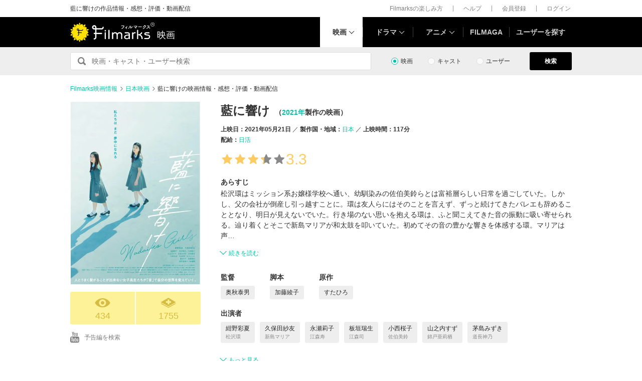

--- FILE ---
content_type: text/html; charset=utf-8
request_url: https://filmarks.com/movies/87979
body_size: 24243
content:
<!DOCTYPE html><html lang="ja"><head><meta charset="utf-8"><title>藍に響け - 映画情報・レビュー・評価・あらすじ・動画配信 | Filmarks映画</title><meta content="株式会社つみき" name="author"><meta content="藍に響けの映画情報。167件のレビュー(口コミ・感想・評価)、内容・ネタバレ、あらすじ、予告編・予告動画、公開映画館情報、公開スケジュール、監督・出演者の関連映画情報、藍に響けの動画を配信している動画配信サービスの情報。奥秋泰男監督、紺野彩夏出演。松沢環はミッション系お嬢様学校へ通い、幼馴染みの佐伯美鈴らとは富裕層らしい日常を過ごしていた。しかし、父の会社が倒産し引っ越すことに。環は友人らにはそのことを言えず、ずっと続けてきたバレエも辞めることとなり、明日が見えないでいた。行き場のない思いを抱える環は、ふと聞こえてきた音…" name="description"><meta content="藍に響け,映画,感想,動画配信" name="keywords"><link href="https://filmarks.com/movies/87979" rel="canonical"><meta content="article" property="og:type"><meta content="映画『藍に響け』の感想・レビュー[434件] | Filmarks" property="og:title"><meta content="レビュー数：434件 ／ 平均スコア：★★★3.3点" property="og:description"><meta content="https://filmarks.com/movies/87979" property="og:url"><meta content="https://d2ueuvlup6lbue.cloudfront.net/variants/production/store/fitpad/240/240/bcxrmgzq8u925ea9kji53rwec9o5/_.jpg" property="og:image"><meta content="https://d2ueuvlup6lbue.cloudfront.net/variants/production/store/fitpad/240/240/bcxrmgzq8u925ea9kji53rwec9o5/_.jpg" property="og:image:secure_url"><meta content="240" property="og:image:width"><meta content="240" property="og:image:height"><meta content="https://d2ueuvlup6lbue.cloudfront.net/variants/production/store/fitpad/208/208/fo5bxwis9nyt2hmqhz0orxfupngh/_.jpg" name="thumbnail"><meta content="112154808916946" property="fb:app_id"><meta content="summary" name="twitter:card"><meta content="@filmarks" name="twitter:site"><meta content="@filmarks" name="twitter:creator"><meta content="filmarks.com" name="twitter:domain"><link href="https://filmarks.com/embed?url=https%3A%2F%2Ffilmarks.com%2Fmovies%2F87979" rel="alternate" type="application/json+oembed"><meta content="width=1040, initial-scale=1" name="viewport"><meta name="csrf-param" content="authenticity_token" />
<meta name="csrf-token" content="zJsCzkHnsDHuRMvbmMPTVc-E6DXTO-LzyVqEn7_pDia5KK3HvWST5MNhj2gsebPAoBBAj_bqHsA2E3bwBqqpNg" /><link rel="stylesheet" href="https://d2ueuvlup6lbue.cloudfront.net/assets/build-pc-fea78655ba782bcee572c32ee69bd4da0cbced6e244b06b1289e97451ad15fbe.css" media="all" /><script src="https://d2ueuvlup6lbue.cloudfront.net/assets/build-pc-0ca6021ad53232c830585bfef99346f50dcf8739b029b5258e49b408f89e603b.js"></script><script>(function(w,d,s,l,i){w[l]=w[l]||[];w[l].push({'gtm.start':
new Date().getTime(),event:'gtm.js'});var f=d.getElementsByTagName(s)[0],
j=d.createElement(s),dl=l!='dataLayer'?'&l='+l:'';j.async=true;j.src=
'https://www.googletagmanager.com/gtm.js?id='+i+dl+ '&gtm_auth=WptEGOY5FBHRvRVho2m9XA&gtm_preview=env-1&gtm_cookies_win=x';f.parentNode.insertBefore(j,f);
})(window,document,'script','dataLayer','GTM-PHNR3HR');</script><script>window.pbjs = window.pbjs || {};
window.pbjs.que = window.pbjs.que || [];</script><script async="async" src="https://flux-cdn.com/client/00096/filmaga_00105.min.js"></script><script async src="https://securepubads.g.doubleclick.net/tag/js/gpt.js"></script><script>var googletag = googletag || {};
googletag.cmd = googletag.cmd || [];</script><script>window.fluxtag = {
  readyBids: {
    prebid: false,
    amazon: false,
    google: false
  },
  failSafeTimeout: 3e3,
  isFn: function isFn(object) {
    var _t = 'Function';
    var toString = Object.prototype.toString;
    return toString.call(object) === '[object ' + _t + ']';
  },
  launchAdServer: function() {
    if (!fluxtag.readyBids.prebid || !fluxtag.readyBids.amazon) {
      return;
    }
    fluxtag.requestAdServer();
  },
  requestAdServer: function() {
    if (!fluxtag.readyBids.google) {
      fluxtag.readyBids.google = true;
      googletag.cmd.push(function () {
        if (!!(pbjs.setTargetingForGPTAsync) && fluxtag.isFn(pbjs.setTargetingForGPTAsync)) {
          pbjs.que.push(function () {
            pbjs.setTargetingForGPTAsync();
          });
        }
        googletag.pubads().refresh();
      });
    }
  }
};</script><script>setTimeout(function() {
  fluxtag.requestAdServer();
}, fluxtag.failSafeTimeout);</script><script>! function (a9, a, p, s, t, A, g) {
  if (a[a9]) return;

  function q(c, r) {
    a[a9]._Q.push([c, r])
  }
  a[a9] = {
    init: function () {
      q("i", arguments)
    },
    fetchBids: function () {
      q("f", arguments)
    },
    setDisplayBids: function () {},
    targetingKeys: function () {
      return []
    },
    _Q: []
  };
  A = p.createElement(s);
  A.async = !0;
  A.src = t;
  g = p.getElementsByTagName(s)[0];
  g.parentNode.insertBefore(A, g)
}("apstag", window, document, "script", "//c.amazon-adsystem.com/aax2/apstag.js");
apstag.init({
  pubID: 'ca0d34ce-e829-484a-a91a-c28c506e6d70',
  adServer: 'googletag',
  bidTimeout: 1e3
});
apstag.fetchBids({
  slots: [{
    slotID: "div-gpt-ad-1512029663350-0",
    slotName: "/42019642/filmarks_pc_global_header/filmarks_pc_header_movie_detail",
    sizes: [
      [970, 90],
      [728, 90],
      [970, 250]
    ]
  }, {
    slotID: "div-gpt-ad-1561524060199-0",
    slotName: "/42019642/filmarks_pc_global_footer",
    sizes: [
      [728, 90],
      [970, 90],
      [970, 250]
    ]
  }, {
    slotID: "div-gpt-ad-1561524327030-0",
    slotName: "/42019642/filmarks_pc_footer_overlay",
    sizes: [
      [728, 90],
      [970, 90]
    ]
  }, {
    slotID: "div-gpt-ad-1561523520225-0",
    slotName: "/42019642/filmarks_pc_300x250_01",
    sizes: [
      [300, 250],
      [336, 280]
    ]
  }, {
    slotID: "div-gpt-ad-1494812470925-0",
    slotName: "/42019642/filmarks_pc_300x250_02",
    sizes: [
      [300, 250]
    ]
  }, {
    slotID: "div-gpt-ad-1549958196932-0",
    slotName: "/42019642/filmarks_pc_300x600",
    sizes: [
      [300, 600]
    ]
  }]
}, function (bids) {
  googletag.cmd.push(function () {
    apstag.setDisplayBids();
    // TAM(UAM)を呼び出す
    fluxtag.readyBids.amazon = true;
    fluxtag.launchAdServer();
  });
});</script><script>googletag.cmd.push(function() {
  googletag.defineSlot('/42019642/filmarks_pc_global_header/filmarks_pc_header_movie_detail', [[970, 90], [728, 90], [970, 250]], 'div-gpt-ad-1512029663350-0').addService(googletag.pubads());
  googletag.defineSlot('/42019642/filmarks_pc_global_footer', [[728, 90], [970, 90], [970, 250]], 'div-gpt-ad-1561524060199-0').addService(googletag.pubads());
  googletag.defineSlot('/42019642/filmarks_pc_footer_overlay', [[728, 90], [970, 90]], 'div-gpt-ad-1561524327030-0').addService(googletag.pubads());
  googletag.defineSlot('/42019642/filmarks_pc_300x250_01', [[300, 250], [336, 280]], 'div-gpt-ad-1561523520225-0').addService(googletag.pubads());googletag.defineSlot('/42019642/filmarks_pc_300x250_02', [300, 250], 'div-gpt-ad-1494812470925-0').addService(googletag.pubads());
  
  googletag.defineSlot('/42019642/filmarks_pc_sidebanner_left_000x000', [200, 600], 'div-gpt-ad-1563799528306-0').addService(googletag.pubads());
  googletag.defineSlot('/42019642/filmarks_pc_sidebanner_right_000x000', [200, 600], 'div-gpt-ad-1563799669993-0').addService(googletag.pubads());
  googletag.defineSlot('/42019642/filmarks_pc_300x600', [300, 600], 'div-gpt-ad-1549958196932-0').addService(googletag.pubads());
  googletag.pubads()
    .setTargeting('Environment', 'production')
    .setTargeting('ad_type', 'not_touchy').setTargeting('MovieID', '87979')
    .enableSingleRequest();
  googletag.pubads().collapseEmptyDivs();
  googletag.pubads().disableInitialLoad();
  googletag.enableServices();

  // Prebidが呼び出せる状態の場合
  if (!!(window.pbFlux) && !!(window.pbFlux.prebidBidder) && fluxtag.isFn(window.pbFlux.prebidBidder)) {
    pbjs.que.push(function () {
      window.pbFlux.prebidBidder();
    });
  } else {
    // Prebidが呼び出せない場合、すぐにGAMを呼び出す
    fluxtag.readyBids.prebid = true;
    fluxtag.launchAdServer();
  }
});</script><!--Facebook Pixel Code--><script>!function(f,b,e,v,n,t,s){if(f.fbq)return;n=f.fbq=function(){n.callMethod?
n.callMethod.apply(n,arguments):n.queue.push(arguments)};if(!f._fbq)f._fbq=n;
n.push=n;n.loaded=!0;n.version='2.0';n.queue=[];t=b.createElement(e);t.async=!0;
t.src=v;s=b.getElementsByTagName(e)[0];s.parentNode.insertBefore(t,s)}(window,
document,'script','https://connect.facebook.net/en_US/fbevents.js');
fbq('init', '1189150794563821'); // Insert your pixel ID here.
fbq('track', 'PageView');</script><noscript><img height="1" src="https://www.facebook.com/tr?id=1189150794563821&amp;ev=PageView&amp;noscript=1" style="display:none" width="1"></noscript><!--End Facebook Pixel Code--><script>window._taboola = window._taboola || [];
_taboola.push({article:'auto'});
!function (e, f, u, i) {
  if (!document.getElementById(i)){
    e.async = 1;
    e.src = u;
    e.id = i;
    f.parentNode.insertBefore(e, f);
  }
}(document.createElement('script'),
document.getElementsByTagName('script')[0],
'//cdn.taboola.com/libtrc/tsumiki-filmarks/loader.js',
'tb_loader_script');
if(window.performance && typeof window.performance.mark == 'function')
  {window.performance.mark('tbl_ic');}</script><script>window.gnshbrequest = window.gnshbrequest || {cmd:[]};
window.gnshbrequest.cmd.push(function(){
  window.gnshbrequest.registerPassback("1511380");
  window.gnshbrequest.registerPassback("1521949");
  window.gnshbrequest.forceInternalRequest();
});</script><script async src="https://cpt.geniee.jp/hb/v1/213737/468/wrapper.min.js"></script><link rel="icon" type="image/x-icon" href="https://d2ueuvlup6lbue.cloudfront.net/favicon.ico" /><script type="application/ld+json">{"@context":["http://schema.org/",{"title":"name","playTime":"duration","releaseDate":"datePublished","outline":"description","countries":"countryOfOrigin"}],"@type":"Movie","title":"藍に響け","image":{"@type":"ImageObject","url":"https://d2ueuvlup6lbue.cloudfront.net/variants/production/store/fitpad/260/364/fo5bxwis9nyt2hmqhz0orxfupngh/_.jpg"},"outline":"松沢環はミッション系お嬢様学校へ通い、幼馴染みの佐伯美鈴らとは富裕層らしい日常を過ごしていた。しかし、父の会社が倒産し引っ越すことに。環は友人らにはそのことを言えず、ずっと続けてきたバレエも辞めることとなり、明日が見えないでいた。行き場のない思いを抱える環は、ふと聞こえてきた音の振動に吸い寄せられる。辿り着くとそこで新島マリアが和太鼓を叩いていた。初めてその音の豊かな響きを体感する環。マリアは声帯損傷で言葉が話せなかったが、積極的に誰にでも接する明るさをもっていた。マリアにとって和太鼓が言葉そのものだった。それ以来、和太鼓のことが何故か頭から離れない環は、和太鼓プロ集団・雷鼓音のコンサートを見に行く。そこで高校生の江森司が大人に混じって圧巻の演奏を披露する。暗い底に沈んでいた環の心は徐々に動かされていき、和太鼓部の扉を開くのだが……。","playTime":"PT117M","releaseDate":"2021-05-21T00:00:00+09:00","countries":[{"@type":"Country","name":"日本"}],"director":[{"@type":"Person","name":"奥秋泰男","url":"https://filmarks.com/people/200740/movies"}],"author":[{"@type":"Person","name":"加藤綾子","url":"https://filmarks.com/people/221166/movies"}],"actor":[{"@type":"Person","name":"紺野彩夏","url":"https://filmarks.com/people/231683/movies"},{"@type":"Person","name":"久保田紗友","url":"https://filmarks.com/people/191486/movies"},{"@type":"Person","name":"永瀬莉子","url":"https://filmarks.com/people/246081/movies"},{"@type":"Person","name":"板垣瑞生","url":"https://filmarks.com/people/198409/movies"},{"@type":"Person","name":"小西桜子","url":"https://filmarks.com/people/241888/movies"},{"@type":"Person","name":"山之内すず","url":"https://filmarks.com/people/263914/movies"},{"@type":"Person","name":"茅島みずき","url":"https://filmarks.com/people/265522/movies"},{"@type":"Person","name":"吉田凜音","url":"https://filmarks.com/people/201334/movies"},{"@type":"Person","name":"川津明日香","url":"https://filmarks.com/people/223893/movies"},{"@type":"Person","name":"山本亜依","url":"https://filmarks.com/people/255025/movies"},{"@type":"Person","name":"カトウシンスケ","url":"https://filmarks.com/people/196576/movies"},{"@type":"Person","name":"濱田マリ","url":"https://filmarks.com/people/8970/movies"},{"@type":"Person","name":"須藤理彩","url":"https://filmarks.com/people/125423/movies"},{"@type":"Person","name":"筒井真理子","url":"https://filmarks.com/people/131735/movies"},{"@type":"Person","name":"吹越満","url":"https://filmarks.com/people/8483/movies"}],"url":"https://filmarks.com/movies/87979","aggregateRating":{"@type":"AggregateRating","bestRating":"5","worstRating":"1","ratingValue":"3.3","reviewCount":"167"},"dateCreated":"2019-11-25T15:33:22+09:00","dateModified":"2026-01-17T12:36:05+09:00"}</script><script type="application/ld+json">{"@context":"http://schema.org","@type":"BreadcrumbList","itemListElement":[{"@type":"ListItem","position":1,"item":{"@id":"https://filmarks.com","name":"Filmarks映画情報"}},{"@type":"ListItem","position":2,"item":{"@id":"https://filmarks.com/list/country/144","name":"日本映画"}},{"@type":"ListItem","position":3,"item":{"@id":"https://filmarks.com/movies/87979","name":"藍に響けの映画情報・感想・評価・動画配信"}}]}</script></head><body><noscript><iframe height="0" src="https://www.googletagmanager.com/ns.html?id=GTM-PHNR3HR&amp;gtm_auth=WptEGOY5FBHRvRVho2m9XA&amp;gtm_preview=env-1&amp;gtm_cookies_win=x" style="display:none;visibility:hidden" width="0"></iframe></noscript><script src="https://cpt.geniee.jp/hb/v1/213737/468/instbody.min.js"></script><header><div class="l-header-group"><div class="l-header-group__inner"><h1 class="l-header-group-heading">藍に響けの作品情報・感想・評価・動画配信</h1><ul class="l-header-group-nav"><li class="l-header-group-nav__item"><a target="_blank" rel="noopener nofollow" href="https://filmarks.zendesk.com/hc/ja/categories/115000080587-Filmarks%E3%81%AE%E6%A5%BD%E3%81%97%E3%81%BF%E6%96%B9">Filmarksの楽しみ方</a></li><li class="l-header-group-nav__item"><a target="_blank" rel="noopener nofollow" href="https://filmarks.zendesk.com/hc/ja/">ヘルプ</a></li><li class="l-header-group-nav__item"><a rel="nofollow" href="/register">会員登録</a></li><li class="l-header-group-nav__item"><a rel="nofollow" href="/login">ログイン</a></li></ul></div></div><div class="l-header"><div class="l-header__inner"><div class="l-header__brand"><a class="l-header__brand-logo" href="/"><img alt="Filmarks" src="https://d2ueuvlup6lbue.cloudfront.net/assets/pc/project/logo_brand-c14549a90b4abe0a29f4be8b0c5f29f6700c595656d0e3d03dfc7a993d91a4ee.svg" width="169" height="40" /><span class="l-header__brand-sub">映画</span></a></div><nav class="l-header__nav js-header"><ul><li :class="MenuItemMovieClass" @mouseenter.self="showMenuMovie" @mouseout.stop.prevent="onMouseoutMenuMovie" class="l-header__nav-item l-header__nav-item--movie l-header__nav-item--arrow-down is-active"><a class="l-header__nav-link js-header-nav-movie" href="/">映画</a><header-modal-menu-base :is-show-header-menu="isShowMenuMovie" v-cloak><p class="p-header-modal-menu__title"><a class="p-header-modal-menu__list-link" href="/list">映画を探す</a></p><div class="p-header-modal-menu__lists"><ul class="p-header-modal-menu__list"><li class="p-header-modal-menu__list-item"><a class="p-header-modal-menu__list-link" href="/list/now">上映中の映画</a></li><li class="p-header-modal-menu__list-item"><a class="p-header-modal-menu__list-link" href="/list/coming">公開予定の映画</a></li><li class="p-header-modal-menu__list-item"><a class="p-header-modal-menu__list-link" href="/list/upcoming">今週公開の映画</a></li><li class="p-header-modal-menu__list-item"><a class="p-header-modal-menu__list-link" href="/list/trend">今話題のおすすめ映画</a></li><li class="p-header-modal-menu__list-item"><a class="p-header-modal-menu__list-link" href="/list/award">映画賞・映画祭</a></li><li class="p-header-modal-menu__list-item"><a class="p-header-modal-menu__list-link" href="/list/year">製作年代・製作年</a></li><li class="p-header-modal-menu__list-item"><a class="p-header-modal-menu__list-link" href="/list/country">製作国・地域</a></li><li class="p-header-modal-menu__list-item"><a class="p-header-modal-menu__list-link" href="/list/genre">ジャンル</a></li><li class="p-header-modal-menu__list-item"><a class="p-header-modal-menu__list-link" href="/list/distributor">配給会社</a></li><li class="p-header-modal-menu__list-item"><a class="p-header-modal-menu__list-link" href="/list/series">映画シリーズ</a></li><li class="p-header-modal-menu__list-item"><a class="p-header-modal-menu__list-link" rel="nofollow" href="/list/tag">#タグ</a></li><li class="p-header-modal-menu__list-item"><a class="p-header-modal-menu__list-link" href="/theaters">映画館</a></li></ul><ul class="p-header-modal-menu__list"><li class="p-header-modal-menu__list-item"><a class="p-header-modal-menu__list-title" href="/list/vod">動画配信サービス</a></li><li class="p-header-modal-menu__list-item"><ul class="p-header-modal-menu__list p-header-modal-menu__list--vod"><li class="p-header-modal-menu__list-item"><a class="p-header-modal-menu__list-link" href="/list/vod/prime_video"><span class="p-header-modal-menu__list-dot">・</span><span class="p-header-modal-menu__list-text">Prime Video</span></a></li><li class="p-header-modal-menu__list-item"><a class="p-header-modal-menu__list-link" href="/list/vod/unext"><span class="p-header-modal-menu__list-dot">・</span><span class="p-header-modal-menu__list-text">U-NEXT</span></a></li><li class="p-header-modal-menu__list-item"><a class="p-header-modal-menu__list-link" href="/list/vod/dmmtv"><span class="p-header-modal-menu__list-dot">・</span><span class="p-header-modal-menu__list-text">DMM TV</span></a></li><li class="p-header-modal-menu__list-item"><a class="p-header-modal-menu__list-link" href="/list/vod/rakutentv"><span class="p-header-modal-menu__list-dot">・</span><span class="p-header-modal-menu__list-text">Rakuten TV</span></a></li><li class="p-header-modal-menu__list-item"><a class="p-header-modal-menu__list-link" href="/list/vod/disneyplus"><span class="p-header-modal-menu__list-dot">・</span><span class="p-header-modal-menu__list-text">ディズニープラス</span></a></li><li class="p-header-modal-menu__list-item"><a class="p-header-modal-menu__list-link" href="/list/vod/fod"><span class="p-header-modal-menu__list-dot">・</span><span class="p-header-modal-menu__list-text">FOD</span></a></li><li class="p-header-modal-menu__list-item"><a class="p-header-modal-menu__list-link" href="/list/vod/lemino"><span class="p-header-modal-menu__list-dot">・</span><span class="p-header-modal-menu__list-text">Lemino</span></a></li><li class="p-header-modal-menu__list-item"><a class="p-header-modal-menu__list-link" href="/list/vod/telasa"><span class="p-header-modal-menu__list-dot">・</span><span class="p-header-modal-menu__list-text">TELASA</span></a></li><li class="p-header-modal-menu__list-item"><a class="p-header-modal-menu__list-link" href="/list/vod/abema"><span class="p-header-modal-menu__list-dot">・</span><span class="p-header-modal-menu__list-text">ABEMA</span></a></li><li class="p-header-modal-menu__list-item"><a class="p-header-modal-menu__list-link" href="/list/vod/danime"><span class="p-header-modal-menu__list-dot">・</span><span class="p-header-modal-menu__list-text">dアニメストア</span></a></li><li class="p-header-modal-menu__list-item"><a class="p-header-modal-menu__list-link" href="/list/vod/hulu"><span class="p-header-modal-menu__list-dot">・</span><span class="p-header-modal-menu__list-text">Hulu</span></a></li><li class="p-header-modal-menu__list-item"><a class="p-header-modal-menu__list-link" href="/list/vod/netflix"><span class="p-header-modal-menu__list-dot">・</span><span class="p-header-modal-menu__list-text">Netflix</span></a></li><li class="p-header-modal-menu__list-item"><a class="p-header-modal-menu__list-link" href="/list/vod/wod"><span class="p-header-modal-menu__list-dot">・</span><span class="p-header-modal-menu__list-text">WOWOWオンデマンド</span></a></li><li class="p-header-modal-menu__list-item"><a class="p-header-modal-menu__list-link" href="/list/vod/animetimes"><span class="p-header-modal-menu__list-dot">・</span><span class="p-header-modal-menu__list-text">アニメタイムズ</span></a></li><li class="p-header-modal-menu__list-item"><a class="p-header-modal-menu__list-link" href="/list/vod/roadstead"><span class="p-header-modal-menu__list-dot">・</span><span class="p-header-modal-menu__list-text">Roadstead</span></a></li><li class="p-header-modal-menu__list-item"><a class="p-header-modal-menu__list-link" href="/list/vod/jcom_stream"><span class="p-header-modal-menu__list-dot">・</span><span class="p-header-modal-menu__list-text">J:COM STREAM</span></a></li><li class="p-header-modal-menu__list-item"><a class="p-header-modal-menu__list-link" href="/list/vod/tsutaya_discas"><span class="p-header-modal-menu__list-dot">・</span><span class="p-header-modal-menu__list-text">TSUTAYA DISCAS</span></a></li></ul></li></ul></div></header-modal-menu-base></li><div class="c2-divider--menu-item"></div><li :class="MenuItemDramaClass" @mouseenter.self="showMenuDrama" @mouseout.stop.prevent="onMouseoutMenuDrama" class="l-header__nav-item l-header__nav-item--drama l-header__nav-item--arrow-down"><a class="l-header__nav-link js-header-nav-drama" href="/dramas">ドラマ</a><header-modal-menu-base :is-show-header-menu="isShowMenuDrama" v-cloak><p class="p-header-modal-menu__title"><a class="p-header-modal-menu__list-link" href="/list-drama">ドラマを探す</a></p><div class="p-header-modal-menu__lists"><ul class="p-header-modal-menu__list"><li class="p-header-modal-menu__list-item"><a class="p-header-modal-menu__list-link" href="/list-drama/trend">今話題のおすすめドラマ</a></li><li class="p-header-modal-menu__list-item"><a class="p-header-modal-menu__list-link" href="/list-drama/year">製作年代・製作年</a></li><li class="p-header-modal-menu__list-item"><a class="p-header-modal-menu__list-link" href="/list-drama/country">製作国・地域</a></li><li class="p-header-modal-menu__list-item"><a class="p-header-modal-menu__list-link" href="/list-drama/genre">ジャンル</a></li></ul><ul class="p-header-modal-menu__list"><li class="p-header-modal-menu__list-item"><a class="p-header-modal-menu__list-title" href="/list-drama/vod">動画配信サービス</a></li><li class="p-header-modal-menu__list-item"><ul class="p-header-modal-menu__list p-header-modal-menu__list--vod"><li class="p-header-modal-menu__list-item"><a class="p-header-modal-menu__list-link" href="/list-drama/vod/prime_video"><span class="p-header-modal-menu__list-dot">・</span><span class="p-header-modal-menu__list-text">Prime Video</span></a></li><li class="p-header-modal-menu__list-item"><a class="p-header-modal-menu__list-link" href="/list-drama/vod/unext"><span class="p-header-modal-menu__list-dot">・</span><span class="p-header-modal-menu__list-text">U-NEXT</span></a></li><li class="p-header-modal-menu__list-item"><a class="p-header-modal-menu__list-link" href="/list-drama/vod/dmmtv"><span class="p-header-modal-menu__list-dot">・</span><span class="p-header-modal-menu__list-text">DMM TV</span></a></li><li class="p-header-modal-menu__list-item"><a class="p-header-modal-menu__list-link" href="/list-drama/vod/rakutentv"><span class="p-header-modal-menu__list-dot">・</span><span class="p-header-modal-menu__list-text">Rakuten TV</span></a></li><li class="p-header-modal-menu__list-item"><a class="p-header-modal-menu__list-link" href="/list-drama/vod/disneyplus"><span class="p-header-modal-menu__list-dot">・</span><span class="p-header-modal-menu__list-text">ディズニープラス</span></a></li><li class="p-header-modal-menu__list-item"><a class="p-header-modal-menu__list-link" href="/list-drama/vod/fod"><span class="p-header-modal-menu__list-dot">・</span><span class="p-header-modal-menu__list-text">FOD</span></a></li><li class="p-header-modal-menu__list-item"><a class="p-header-modal-menu__list-link" href="/list-drama/vod/telasa"><span class="p-header-modal-menu__list-dot">・</span><span class="p-header-modal-menu__list-text">TELASA</span></a></li><li class="p-header-modal-menu__list-item"><a class="p-header-modal-menu__list-link" href="/list-drama/vod/lemino"><span class="p-header-modal-menu__list-dot">・</span><span class="p-header-modal-menu__list-text">Lemino</span></a></li><li class="p-header-modal-menu__list-item"><a class="p-header-modal-menu__list-link" href="/list-drama/vod/abema"><span class="p-header-modal-menu__list-dot">・</span><span class="p-header-modal-menu__list-text">ABEMA</span></a></li><li class="p-header-modal-menu__list-item"><a class="p-header-modal-menu__list-link" href="/list-drama/vod/hulu"><span class="p-header-modal-menu__list-dot">・</span><span class="p-header-modal-menu__list-text">Hulu</span></a></li><li class="p-header-modal-menu__list-item"><a class="p-header-modal-menu__list-link" href="/list-drama/vod/netflix"><span class="p-header-modal-menu__list-dot">・</span><span class="p-header-modal-menu__list-text">Netflix</span></a></li><li class="p-header-modal-menu__list-item"><a class="p-header-modal-menu__list-link" href="/list-drama/vod/wod"><span class="p-header-modal-menu__list-dot">・</span><span class="p-header-modal-menu__list-text">WOWOWオンデマンド</span></a></li><li class="p-header-modal-menu__list-item"><a class="p-header-modal-menu__list-link" href="/list-drama/vod/animetimes"><span class="p-header-modal-menu__list-dot">・</span><span class="p-header-modal-menu__list-text">アニメタイムズ</span></a></li><li class="p-header-modal-menu__list-item"><a class="p-header-modal-menu__list-link" href="/list-drama/vod/roadstead"><span class="p-header-modal-menu__list-dot">・</span><span class="p-header-modal-menu__list-text">Roadstead</span></a></li><li class="p-header-modal-menu__list-item"><a class="p-header-modal-menu__list-link" href="/list-drama/vod/jcom_stream"><span class="p-header-modal-menu__list-dot">・</span><span class="p-header-modal-menu__list-text">J:COM STREAM</span></a></li><li class="p-header-modal-menu__list-item"><a class="p-header-modal-menu__list-link" href="/list-drama/vod/tsutaya_discas"><span class="p-header-modal-menu__list-dot">・</span><span class="p-header-modal-menu__list-text">TSUTAYA DISCAS</span></a></li><li class="p-header-modal-menu__list-item"><a class="p-header-modal-menu__list-link" href="/list-drama/vod/tver"><span class="p-header-modal-menu__list-dot">・</span><span class="p-header-modal-menu__list-text">TVer</span></a></li></ul></li></ul></div></header-modal-menu-base></li><div class="c2-divider--menu-item"></div><li :class="MenuItemAnimeClass" @mouseenter.self="showMenuAnime" @mouseout.stop.prevent="onMouseoutMenuAnime" class="l-header__nav-item l-header__nav-item--anime l-header__nav-item--arrow-down"><a class="l-header__nav-link js-header-nav-anime" href="/animes">アニメ</a><header-modal-menu-base :is-show-header-menu="isShowMenuAnime" v-cloak><p class="p-header-modal-menu__title"><a class="p-header-modal-menu__list-link" href="/list-anime">アニメを探す</a></p><div class="p-header-modal-menu__lists"><ul class="p-header-modal-menu__list"><li class="p-header-modal-menu__list-item"><a class="p-header-modal-menu__list-link" href="/list-anime/trend">今話題のおすすめアニメ</a></li><li class="p-header-modal-menu__list-item"><a class="p-header-modal-menu__list-link" href="/list-anime/year">製作年代・製作年</a></li><li class="p-header-modal-menu__list-item"><a class="p-header-modal-menu__list-link" href="/list-anime/release_year">放送・配信時期</a></li><li class="p-header-modal-menu__list-item"><a class="p-header-modal-menu__list-link" href="/list-anime/company">制作会社</a></li></ul><ul class="p-header-modal-menu__list"><li class="p-header-modal-menu__list-item"><a class="p-header-modal-menu__list-title" href="/list-anime/vod">動画配信サービス</a></li><li class="p-header-modal-menu__list-item"><ul class="p-header-modal-menu__list p-header-modal-menu__list--vod"><li class="p-header-modal-menu__list-item"><a class="p-header-modal-menu__list-link" href="/list-anime/vod/prime_video"><span class="p-header-modal-menu__list-dot">・</span><span class="p-header-modal-menu__list-text">Prime Video</span></a></li><li class="p-header-modal-menu__list-item"><a class="p-header-modal-menu__list-link" href="/list-anime/vod/unext"><span class="p-header-modal-menu__list-dot">・</span><span class="p-header-modal-menu__list-text">U-NEXT</span></a></li><li class="p-header-modal-menu__list-item"><a class="p-header-modal-menu__list-link" href="/list-anime/vod/dmmtv"><span class="p-header-modal-menu__list-dot">・</span><span class="p-header-modal-menu__list-text">DMM TV</span></a></li><li class="p-header-modal-menu__list-item"><a class="p-header-modal-menu__list-link" href="/list-anime/vod/rakutentv"><span class="p-header-modal-menu__list-dot">・</span><span class="p-header-modal-menu__list-text">Rakuten TV</span></a></li><li class="p-header-modal-menu__list-item"><a class="p-header-modal-menu__list-link" href="/list-anime/vod/disneyplus"><span class="p-header-modal-menu__list-dot">・</span><span class="p-header-modal-menu__list-text">ディズニープラス</span></a></li><li class="p-header-modal-menu__list-item"><a class="p-header-modal-menu__list-link" href="/list-anime/vod/fod"><span class="p-header-modal-menu__list-dot">・</span><span class="p-header-modal-menu__list-text">FOD</span></a></li><li class="p-header-modal-menu__list-item"><a class="p-header-modal-menu__list-link" href="/list-anime/vod/telasa"><span class="p-header-modal-menu__list-dot">・</span><span class="p-header-modal-menu__list-text">TELASA</span></a></li><li class="p-header-modal-menu__list-item"><a class="p-header-modal-menu__list-link" href="/list-anime/vod/lemino"><span class="p-header-modal-menu__list-dot">・</span><span class="p-header-modal-menu__list-text">Lemino</span></a></li><li class="p-header-modal-menu__list-item"><a class="p-header-modal-menu__list-link" href="/list-anime/vod/abema"><span class="p-header-modal-menu__list-dot">・</span><span class="p-header-modal-menu__list-text">ABEMA</span></a></li><li class="p-header-modal-menu__list-item"><a class="p-header-modal-menu__list-link" href="/list-anime/vod/danime"><span class="p-header-modal-menu__list-dot">・</span><span class="p-header-modal-menu__list-text">dアニメストア</span></a></li><li class="p-header-modal-menu__list-item"><a class="p-header-modal-menu__list-link" href="/list-anime/vod/hulu"><span class="p-header-modal-menu__list-dot">・</span><span class="p-header-modal-menu__list-text">Hulu</span></a></li><li class="p-header-modal-menu__list-item"><a class="p-header-modal-menu__list-link" href="/list-anime/vod/netflix"><span class="p-header-modal-menu__list-dot">・</span><span class="p-header-modal-menu__list-text">Netflix</span></a></li><li class="p-header-modal-menu__list-item"><a class="p-header-modal-menu__list-link" href="/list-anime/vod/wod"><span class="p-header-modal-menu__list-dot">・</span><span class="p-header-modal-menu__list-text">WOWOWオンデマンド</span></a></li><li class="p-header-modal-menu__list-item"><a class="p-header-modal-menu__list-link" href="/list-anime/vod/animetimes"><span class="p-header-modal-menu__list-dot">・</span><span class="p-header-modal-menu__list-text">アニメタイムズ</span></a></li><li class="p-header-modal-menu__list-item"><a class="p-header-modal-menu__list-link" href="/list-anime/vod/roadstead"><span class="p-header-modal-menu__list-dot">・</span><span class="p-header-modal-menu__list-text">Roadstead</span></a></li><li class="p-header-modal-menu__list-item"><a class="p-header-modal-menu__list-link" href="/list-anime/vod/jcom_stream"><span class="p-header-modal-menu__list-dot">・</span><span class="p-header-modal-menu__list-text">J:COM STREAM</span></a></li><li class="p-header-modal-menu__list-item"><a class="p-header-modal-menu__list-link" href="/list-anime/vod/tsutaya_discas"><span class="p-header-modal-menu__list-dot">・</span><span class="p-header-modal-menu__list-text">TSUTAYA DISCAS</span></a></li><li class="p-header-modal-menu__list-item"><a class="p-header-modal-menu__list-link" href="/list-anime/vod/tver"><span class="p-header-modal-menu__list-dot">・</span><span class="p-header-modal-menu__list-text">TVer</span></a></li></ul></li></ul></div></header-modal-menu-base></li><div class="c2-divider--menu-item"></div><li class="l-header__nav-item"><a href="https://filmaga.filmarks.com">FILMAGA</a></li><div class="c2-divider--menu-item"></div><li class="l-header__nav-item"><a href="/search/users/popular">ユーザーを探す</a></li></ul></nav></div></div></header><div class="l-header_dfp_ad l-header_movie_dfp_ad"><!--/42019642/filmarks_pc_global_header/filmarks_pc_header_movie_detail--><div id="div-gpt-ad-1512029663350-0" style="min-height:90px;"><script>
//<![CDATA[
googletag.cmd.push(function() { googletag.display('div-gpt-ad-1512029663350-0'); });
//]]>
</script></div></div><div class="l-search"><form action="/search/movies" class="l-search__form" id="js-search-form"><fieldset :class="{ &#39;is-active&#39; : onFocus }" class="l-search-field" ref="jsSearchFormChildRef"><legend>Filmarks内から</legend><input class="l-search-field__submit" type="submit" value="検索"><input :placeholder="getPlaceHolder()" @blur="onBlurInput" @focus="onFocusInput" autocomplete="off" class="l-search-field__query" id="q" name="q" type="search" v-model="searchWord"></fieldset><div class="l-search__types"><div class="p-search-type"><div class="c-input-radio__label c-input-radio"><input :checked="isMoviesSearch" @change="onClickTypeMedia" class="c-input-radio__check c-input-radio__check--search" id="search-type-content" type="radio" value="movie"><label for="search-type-content">映画</label></div></div><div class="p-search-type"><div class="c-input-radio__label c-input-radio"><input :checked="isPeopleSearch" @change="onClickTypePeople" class="c-input-radio__check c-input-radio__check--search" id="search-type-people" type="radio" value="people"><label for="search-type-people">キャスト</label></div></div><div class="p-search-type"><div class="c-input-radio__label c-input-radio"><input :checked="isUsersSearch" @change="onClickTypeUser" class="c-input-radio__check c-input-radio__check--search" id="search-type-user" type="radio" value="user"><label for="search-type-user">ユーザー</label></div></div></div><div class="l-search__button"><button class="c-button-1" type="submit">検索</button></div></form></div><div class="l-main"><div id="js-jack_dfp_ad"><jack-dfp-ad-item :is-intersecting="isIntersecting" id-num="1563799528306-0" position="left"></jack-dfp-ad-item><jack-dfp-ad-item :is-intersecting="isIntersecting" id-num="1563799669993-0" position="right"></jack-dfp-ad-item></div><div class="p-content-detail"><div class="p-content-detail__head"><div class="p-content-detail__inner"><div class="p-content-detail__header"><ul class="c2-breadcrumbs"><li class="c2-breadcrumbs__item-link"><a data-gtm-section-name="header" data-gtm-click="breadcrumbs" data-gtm-path="/movies/87979" href="/">Filmarks映画情報</a></li><li class="c2-breadcrumbs__icon"></li><li class="c2-breadcrumbs__item-link"><a data-gtm-section-name="header" data-gtm-click="breadcrumbs" data-gtm-path="/movies/87979" href="/list/country/144">日本映画</a></li><li class="c2-breadcrumbs__icon"></li><li class="c2-breadcrumbs__item-plain">藍に響けの映画情報・感想・評価・動画配信</li></ul></div><div class="p-content-detail__body"><div class="p-content-detail__left"><div class="c-content c-content--large"><div class="c-content__jacket"><div class="c2-poster-l"><img alt="藍に響け" src="https://d2ueuvlup6lbue.cloudfront.net/variants/production/store/fitpad/520/728/fo5bxwis9nyt2hmqhz0orxfupngh/_.jpg" width="260" height="364" /></div></div><div class="c-content__actions"><div class="js-btn-mark" data-mark="{&quot;active&quot;:&quot;false&quot;,&quot;movie_id&quot;:87979,&quot;id&quot;:null,&quot;count&quot;:434,&quot;social&quot;:null}"><div :class="{ &#39;is-active&#39;: mark.isActive }" class="c-content__action c-content__action--marks"><a rel="nofollow" href="/login"><span class="c-content__count" v-cloak>{{ viewingMarkCount }}</span></a></div><modal-overlay :show="mark.show" @close-editor="closeEditor"></modal-overlay><mark-editor :is-active="mark.isActive" :is-api-processing="mark.isApiProcessing" :mark="mark" :show="mark.show" :social="mark.social" @change-share-twitter="changeShareTwitter" @change-spoiler="changeSpoiler" @close-editor="closeEditor" @delete-mark="editorDeleteMark" @save-mark="editorSaveMark"></mark-editor></div><div class="js-btn-clip" data-clip="{&quot;active&quot;:&quot;false&quot;,&quot;movie_id&quot;:87979,&quot;id&quot;:null,&quot;count&quot;:1755}"><div :class="{ &#39;is-active&#39;: clip.isActive }" class="c-content__action c-content__action--clips"><a rel="nofollow" href="/login?clip=87979"><span class="c-content__count" v-cloak>{{ viewingClipCount }}</span></a></div></div></div></div><ul class="p-content-detail-links"><li class="p-content-detail-links__item p-content-detail-links__item--youtube"><a target="_blank" rel="noopener nofollow" href="https://www.youtube.com/watch?v=j9hFLFkrfU8">予告編を検索</a></li></ul></div><div class="p-content-detail__main"><h2 class="p-content-detail__title"><span>藍に響け</span><small>（<a href="/list/year/2020s/2021">2021年</a>製作の映画）</small></h2><p class="p-content-detail__original"></p><div class="p-content-detail__primary-info up-screen_and_country"><h3 class="p-content-detail__primary-info-title">上映日：2021年05月21日</h3><h3 class="p-content-detail__primary-info-title">製作国・地域：</h3><ul><li><a href="/list/country/144">日本</a></li></ul><h3 class="p-content-detail__primary-info-title">上映時間：117分</h3></div><div class="p-content-detail__secondary-info"><h3 class="p-content-detail__secondary-info-title">配給：</h3><ul><li><a href="/list/distributor/522">日活</a></li></ul></div><div class="p-content-detail-state"><div class="c2-rating-l"><div class="c2-rating-l__star-score"><img src="https://d2ueuvlup6lbue.cloudfront.net/assets/common/component/v2/rating_parts_1-117fc595d17e65da84f7fbccc80681c6281545d2d038ef6d499650a7b13af216.svg" width="26" height="26" /><img src="https://d2ueuvlup6lbue.cloudfront.net/assets/common/component/v2/rating_parts_1-117fc595d17e65da84f7fbccc80681c6281545d2d038ef6d499650a7b13af216.svg" width="26" height="26" /><img src="https://d2ueuvlup6lbue.cloudfront.net/assets/common/component/v2/rating_parts_1-117fc595d17e65da84f7fbccc80681c6281545d2d038ef6d499650a7b13af216.svg" width="26" height="26" /><img src="https://d2ueuvlup6lbue.cloudfront.net/assets/common/component/v2/rating_parts_0.3-8a9b2b9407aa128d700381a287e151a40e1d22e5976c8ba1abbd7dc812ef4760.svg" width="26" height="26" /><img src="https://d2ueuvlup6lbue.cloudfront.net/assets/common/component/v2/rating_parts_0-d6e7677eed0239c58c844df4424ace37df44fe02c2a8e063a8aa927a8de8c0db.svg" width="26" height="26" /></div><div class="c2-rating-l__text">3.3</div></div></div><div class="p-content-detail__synopsis" id="js-content-detail-synopsis"><h3 class="p-content-detail__synopsis-term">あらすじ</h3><content-detail-synopsis :is-over-limit-length="&#39;true&#39;" :outline="&quot;松沢環はミッション系お嬢様学校へ通い、幼馴染みの佐伯美鈴らとは富裕層らしい日常を過ごしていた。しかし、父の会社が倒産し引っ越すことに。環は友人らにはそのことを言えず、ずっと続けてきたバレエも辞めることとなり、明日が見えないでいた。行き場のない思いを抱える環は、ふと聞こえてきた音の振動に吸い寄せられる。辿り着くとそこで新島マリアが和太鼓を叩いていた。初めてその音の豊かな響きを体感する環。マリアは声帯損傷で言葉が話せなかったが、積極的に誰にでも接する明るさをもっていた。マリアにとって和太鼓が言葉そのものだった。それ以来、和太鼓のことが何故か頭から離れない環は、和太鼓プロ集団・雷鼓音のコンサートを見に行く。そこで高校生の江森司が大人に混じって圧巻の演奏を披露する。暗い底に沈んでいた環の心は徐々に動かされていき、和太鼓部の扉を開くのだが……。&quot;" :truncated-outline="&quot;松沢環はミッション系お嬢様学校へ通い、幼馴染みの佐伯美鈴らとは富裕層らしい日常を過ごしていた。しかし、父の会社が倒産し引っ越すことに。環は友人らにはそのことを言えず、ずっと続けてきたバレエも辞めることとなり、明日が見えないでいた。行き場のない思いを抱える環は、ふと聞こえてきた音の振動に吸い寄せられる。辿り着くとそこで新島マリアが和太鼓を叩いていた。初めてその音の豊かな響きを体感する環。マリアは声…&quot;"></content-detail-synopsis></div><div class="p-content-detail__people-list"><div class="p-content-detail__people-list-others"><div class="p-content-detail__people-list-others-inner"><h3 class="p-content-detail__people-list-term">監督</h3><ul><li class="p-people-list__item"><a class="c2-button-tertiary-s" data-method="get" href="/people/200740"><div class="c2-button-tertiary-s__text">奥秋泰男</div></a></li></ul></div><div class="p-content-detail__people-list-others-inner"><h3 class="p-content-detail__people-list-term">脚本</h3><ul><li class="p-people-list__item"><a class="c2-button-tertiary-s" data-method="get" href="/people/221166"><div class="c2-button-tertiary-s__text">加藤綾子</div></a></li></ul></div><div class="p-content-detail__people-list-others-inner"><h3 class="p-content-detail__people-list-term">原作</h3><ul><li class="p-people-list__item"><a class="c2-button-tertiary-s" rel="nofollow" data-method="get" href="/people/260144"><div class="c2-button-tertiary-s__text">すたひろ</div></a></li></ul></div></div><div class="p-people-list js-readmore"><div :class="{&#39;is-show-all&#39;: isShowAll}" class="p-people-list__casts"><h3 class="p-content-detail__people-list-term">出演者</h3><h4 class="p-people-list__item"><a class="c2-button-tertiary-s-multi-text h-full" data-method="get" href="/people/231683"><div class="c2-button-tertiary-s-multi-text__text">紺野彩夏</div><div class="c2-button-tertiary-s-multi-text__subtext">松沢環</div></a></h4><h4 class="p-people-list__item"><a class="c2-button-tertiary-s-multi-text h-full" data-method="get" href="/people/191486"><div class="c2-button-tertiary-s-multi-text__text">久保田紗友</div><div class="c2-button-tertiary-s-multi-text__subtext">新島マリア</div></a></h4><h4 class="p-people-list__item"><a class="c2-button-tertiary-s-multi-text h-full" data-method="get" href="/people/246081"><div class="c2-button-tertiary-s-multi-text__text">永瀬莉子</div><div class="c2-button-tertiary-s-multi-text__subtext">江森寿</div></a></h4><h4 class="p-people-list__item"><a class="c2-button-tertiary-s-multi-text h-full" data-method="get" href="/people/198409"><div class="c2-button-tertiary-s-multi-text__text">板垣瑞生</div><div class="c2-button-tertiary-s-multi-text__subtext">江森司</div></a></h4><h4 class="p-people-list__item"><a class="c2-button-tertiary-s-multi-text h-full" data-method="get" href="/people/241888"><div class="c2-button-tertiary-s-multi-text__text">小西桜子</div><div class="c2-button-tertiary-s-multi-text__subtext">佐伯美鈴</div></a></h4><h4 class="p-people-list__item"><a class="c2-button-tertiary-s-multi-text h-full" data-method="get" href="/people/263914"><div class="c2-button-tertiary-s-multi-text__text">山之内すず</div><div class="c2-button-tertiary-s-multi-text__subtext">錦戸亜莉栖</div></a></h4><h4 class="p-people-list__item"><a class="c2-button-tertiary-s-multi-text h-full" data-method="get" href="/people/265522"><div class="c2-button-tertiary-s-multi-text__text">茅島みずき</div><div class="c2-button-tertiary-s-multi-text__subtext">道長神乃</div></a></h4><h4 class="p-people-list__item"><a class="c2-button-tertiary-s-multi-text h-full" data-method="get" href="/people/201334"><div class="c2-button-tertiary-s-multi-text__text">吉田凜音</div><div class="c2-button-tertiary-s-multi-text__subtext">星野音々</div></a></h4><h4 class="p-people-list__item"><a class="c2-button-tertiary-s-multi-text h-full" data-method="get" href="/people/223893"><div class="c2-button-tertiary-s-multi-text__text">川津明日香</div></a></h4><h4 class="p-people-list__item"><a class="c2-button-tertiary-s-multi-text h-full" data-method="get" href="/people/255025"><div class="c2-button-tertiary-s-multi-text__text">山本亜依</div></a></h4><h4 class="p-people-list__item"><a class="c2-button-tertiary-s-multi-text h-full" data-method="get" href="/people/196576"><div class="c2-button-tertiary-s-multi-text__text">カトウシンスケ</div></a></h4><h4 class="p-people-list__item"><a class="c2-button-tertiary-s-multi-text h-full" data-method="get" href="/people/8970"><div class="c2-button-tertiary-s-multi-text__text">濱田マリ</div></a></h4><h4 class="p-people-list__item"><a class="c2-button-tertiary-s-multi-text h-full" data-method="get" href="/people/125423"><div class="c2-button-tertiary-s-multi-text__text">須藤理彩</div></a></h4><h4 class="p-people-list__item"><a class="c2-button-tertiary-s-multi-text h-full" data-method="get" href="/people/131735"><div class="c2-button-tertiary-s-multi-text__text">筒井真理子</div></a></h4><h4 class="p-people-list__item"><a class="c2-button-tertiary-s-multi-text h-full" data-method="get" href="/people/8483"><div class="c2-button-tertiary-s-multi-text__text">吹越満</div></a></h4></div><button @click="showAll" class="p-content-detail-readmore" v-if="!isShowAll">もっと見る</button></div></div><div class="u-mt30"></div><div id="js-content-detail-related-info"><div class="p-content-detail-related-info"><nav class="c2-tab-m-secondary"><div class="c2-tab-m-secondary__item js-tab-navi" id="js-tab-navi__vod" @mouseover="showTab(&#39;vod&#39;)" data-gtm-section-name="related_info_navi" data-gtm-hover="vod" data-gtm-path="/movies/87979" data-gtm-info=""><h3 class="c2-tab-m-secondary__item-text">動画配信</h3></div><div class="c2-tab-m-secondary__item js-tab-navi" id="js-tab-navi__trailer" @mouseover="showTab(&#39;trailer&#39;)" data-gtm-section-name="related_info_navi" data-gtm-hover="trailer" data-gtm-path="/movies/87979" data-gtm-info=""><h3 class="c2-tab-m-secondary__item-text">予告編 / 予告動画</h3></div><div class="c2-tab-m-secondary__empty"></div></nav><div class="p-content-detail-related-info__box"><div class="p-content-detail-related-info__box-wrapper js-tab-content u-pt0" id="js-tab-content__vod"><div class="p-content-detail-related-info__box-vod"><div class="p-content-detail-related-info__box-vod-tag"><div class="c2-tag-outline"><div class="c2-tag-outline__text">PR</div></div></div><div class="p-content-detail-related-info__box-vod-services"><div class="p-content-detail-related-info__box-vod-services-row"><a target="_blank" class="c2-list-vod" rel="noopener nofollow" data-gtm-section-name="detail_vod" data-gtm-click="vod" data-gtm-info="Prime Video" data-gtm-path="/movies/87979" href="https://www.amazon.co.jp/dp/B09C11DHZD?tag=filmarks_web-22"><div class="c2-list-vod__content"><div class="c2-list-vod__content-header"><div class="c2-list-vod__content-header-thumbnail"><img alt="Prime Video" src="https://d2ueuvlup6lbue.cloudfront.net/variants/production/store/fit_lossless/100/100/rzy692qhnduvj07jw826xyqjrb89/_.png" width="50" height="50" /></div><div class="c2-list-vod__content-header-text"><div class="c2-list-vod__content-header-text-title">Prime Video</div><div class="c2-list-vod__content-header-text-desc">初回30日間無料</div></div></div><div class="c2-list-vod__content-tag"><div class="c2-tag-tvod"><div class="c2-tag-tvod__text">レンタル</div></div><div class="c2-tag-est"><div class="c2-tag-est__text">購入</div></div></div></div><button name="button" type="button" class="c2-button-tertiary-m-right-icon"><div class="c2-button-tertiary-m-right-icon__text">Prime Videoで今すぐ見る</div><img class="c2-button-tertiary-m-right-icon__icon" src="https://d2ueuvlup6lbue.cloudfront.net/assets/common/icon_chevron_right_off-0fcaa58412792bacc7f4919833adde4317b439b3002da69717cad8bf5ffe67c4.svg" /></button></a><a target="_blank" class="c2-list-vod" rel="noopener nofollow" data-gtm-section-name="detail_vod" data-gtm-click="vod" data-gtm-info="U-NEXT" data-gtm-path="/movies/87979" href="https://www.video.unext.jp/title/SID0063573/c_txt=b?rid=SID0063573&amp;utm_medium=a_n&amp;utm_campaign=a_n&amp;utm_content=SID0063573&amp;cid=D33365&amp;utm_source=filmarks&amp;adid=XXX"><div class="c2-list-vod__content"><div class="c2-list-vod__content-header"><div class="c2-list-vod__content-header-thumbnail"><img alt="U-NEXT" src="https://d2ueuvlup6lbue.cloudfront.net/variants/production/store/fit_lossless/100/100/smd7ufyygjaq1smkn5yfcu8hhcsc/_.png" width="50" height="50" /></div><div class="c2-list-vod__content-header-text"><div class="c2-list-vod__content-header-text-title">U-NEXT</div><div class="c2-list-vod__content-header-text-desc">初回31日間無料</div></div></div><div class="c2-list-vod__content-tag"><div class="c2-tag-svod"><div class="c2-tag-svod__text">見放題</div></div></div></div><button name="button" type="button" class="c2-button-tertiary-m-right-icon"><div class="c2-button-tertiary-m-right-icon__text">U-NEXTで今すぐ見る</div><img class="c2-button-tertiary-m-right-icon__icon" src="https://d2ueuvlup6lbue.cloudfront.net/assets/common/icon_chevron_right_off-0fcaa58412792bacc7f4919833adde4317b439b3002da69717cad8bf5ffe67c4.svg" /></button></a></div><div class="p-content-detail-related-info__box-vod-services-row"><a target="_blank" class="c2-list-vod" rel="noopener nofollow" data-gtm-section-name="detail_vod" data-gtm-click="vod" data-gtm-info="Rakuten TV" data-gtm-path="/movies/87979" href="https://tv.rakuten.co.jp/content/389645/?utm_source=filmarks&amp;utm_medium=referral&amp;utm_campaign=promotion_content&amp;argument=OKzUTvnU&amp;dmai=a5ff7e547dcdfc"><div class="c2-list-vod__content"><div class="c2-list-vod__content-header"><div class="c2-list-vod__content-header-thumbnail"><img alt="Rakuten TV" src="https://d2ueuvlup6lbue.cloudfront.net/variants/production/store/fit_lossless/100/100/l57fcc5mb2hqx06bycw1676atrli/_.png" width="50" height="50" /></div><div class="c2-list-vod__content-header-text"><div class="c2-list-vod__content-header-text-title">Rakuten TV</div><div class="c2-list-vod__content-header-text-desc">登録無料</div></div></div><div class="c2-list-vod__content-tag"><div class="c2-tag-tvod"><div class="c2-tag-tvod__text">レンタル</div></div></div></div><button name="button" type="button" class="c2-button-tertiary-m-right-icon"><div class="c2-button-tertiary-m-right-icon__text">Rakuten TVで今すぐ見る</div><img class="c2-button-tertiary-m-right-icon__icon" src="https://d2ueuvlup6lbue.cloudfront.net/assets/common/icon_chevron_right_off-0fcaa58412792bacc7f4919833adde4317b439b3002da69717cad8bf5ffe67c4.svg" /></button></a><a target="_blank" class="c2-list-vod" rel="noopener nofollow" data-gtm-section-name="detail_vod" data-gtm-click="vod" data-gtm-info="TELASA" data-gtm-path="/movies/87979" href="https://www.telasa.jp/videos/191319?utm_source=filmarks&amp;utm_medium=affiliate&amp;utm_campaign=915455&amp;argument=ftz0L766&amp;dmai=a6601096481dfc"><div class="c2-list-vod__content"><div class="c2-list-vod__content-header"><div class="c2-list-vod__content-header-thumbnail"><img alt="TELASA" src="https://d2ueuvlup6lbue.cloudfront.net/variants/production/store/fit_lossless/100/100/c0soxed828fg9xgss6ywx314cv99/_.png" width="50" height="50" /></div><div class="c2-list-vod__content-header-text"><div class="c2-list-vod__content-header-text-title">TELASA</div><div class="c2-list-vod__content-header-text-desc">月額990円（税込）で見放題</div></div></div><div class="c2-list-vod__content-tag"><div class="c2-tag-tvod"><div class="c2-tag-tvod__text">レンタル</div></div></div></div><button name="button" type="button" class="c2-button-tertiary-m-right-icon"><div class="c2-button-tertiary-m-right-icon__text">TELASAで今すぐ見る</div><img class="c2-button-tertiary-m-right-icon__icon" src="https://d2ueuvlup6lbue.cloudfront.net/assets/common/icon_chevron_right_off-0fcaa58412792bacc7f4919833adde4317b439b3002da69717cad8bf5ffe67c4.svg" /></button></a></div><div class="p-content-detail-related-info__box-vod-services-row"><a target="_blank" class="c2-list-vod" rel="noopener nofollow" data-gtm-section-name="detail_vod" data-gtm-click="vod" data-gtm-info="Lemino" data-gtm-path="/movies/87979" href="https://tr.affiliate-sp.docomo.ne.jp/cl/d0000000236/210/683?dest=https%3A%2F%2Flemino.docomo.ne.jp%2Fcontents%2FY3JpZDovL3BsYWxhLmlwdHZmLmpwL3ZvZC8wMDAwMDAwMDAwXzAwa3IxbXh3aTQ%3D%3Futm_source%3Dlemino%26utm_medium%3Dother%26utm_campaign%3Dlemino_202403_filmarks%26pit_git_type%3DPIT"><div class="c2-list-vod__content"><div class="c2-list-vod__content-header"><div class="c2-list-vod__content-header-thumbnail"><img alt="Lemino" src="https://d2ueuvlup6lbue.cloudfront.net/variants/production/store/fit_lossless/100/100/0r06myz5zt8dv67l3vppp5twmwti/_.png" width="50" height="50" /></div><div class="c2-list-vod__content-header-text"><div class="c2-list-vod__content-header-text-title">Lemino</div><div class="c2-list-vod__content-header-text-desc">初回1ヶ月間無料</div></div></div><div class="c2-list-vod__content-tag"><div class="c2-tag-tvod"><div class="c2-tag-tvod__text">レンタル</div></div></div></div><button name="button" type="button" class="c2-button-tertiary-m-right-icon"><div class="c2-button-tertiary-m-right-icon__text">Leminoで今すぐ見る</div><img class="c2-button-tertiary-m-right-icon__icon" src="https://d2ueuvlup6lbue.cloudfront.net/assets/common/icon_chevron_right_off-0fcaa58412792bacc7f4919833adde4317b439b3002da69717cad8bf5ffe67c4.svg" /></button></a><a target="_blank" class="c2-list-vod" rel="noopener nofollow" data-gtm-section-name="detail_vod" data-gtm-click="vod" data-gtm-info="Hulu" data-gtm-path="/movies/87979" href="https://www.hulu.jp/between-us?cmp=8083&amp;utm_source=Filmarks&amp;utm_medium=cpa&amp;utm_term=affiliate&amp;utm_content=non&amp;utm_campaign=JP_DM_Affiliate_Filmarks_search_PC&amp;waad=7nIsPREy"><div class="c2-list-vod__content"><div class="c2-list-vod__content-header"><div class="c2-list-vod__content-header-thumbnail"><img alt="Hulu" src="https://d2ueuvlup6lbue.cloudfront.net/variants/production/store/fit_lossless/100/100/cqhsf71lgks7mpxb9w8xcsmaqyh3/_.png" width="50" height="50" /></div><div class="c2-list-vod__content-header-text"><div class="c2-list-vod__content-header-text-title">Hulu</div><div class="c2-list-vod__content-header-text-desc"></div></div></div><div class="c2-list-vod__content-tag"><div class="c2-tag-svod"><div class="c2-tag-svod__text">見放題</div></div></div></div><button name="button" type="button" class="c2-button-tertiary-m-right-icon"><div class="c2-button-tertiary-m-right-icon__text">Huluで今すぐ見る</div><img class="c2-button-tertiary-m-right-icon__icon" src="https://d2ueuvlup6lbue.cloudfront.net/assets/common/icon_chevron_right_off-0fcaa58412792bacc7f4919833adde4317b439b3002da69717cad8bf5ffe67c4.svg" /></button></a></div><div class="p-content-detail-related-info__box-vod-services-row"><a target="_blank" class="c2-list-vod" rel="noopener nofollow" data-gtm-section-name="detail_vod" data-gtm-click="vod" data-gtm-info="J:COM STREAM" data-gtm-path="/movies/87979" href="https://linkvod.myjcom.jp/video/ep00268024?type=group&amp;utm_source=filmarks&amp;utm_medium=affiliate&amp;utm_campaign=filmarks_ep00268024"><div class="c2-list-vod__content"><div class="c2-list-vod__content-header"><div class="c2-list-vod__content-header-thumbnail"><img alt="J:COM STREAM" src="https://d2ueuvlup6lbue.cloudfront.net/variants/production/store/fit_lossless/100/100/zhufosl1384jk5hej4y6tymaszar/_.png" width="50" height="50" /></div><div class="c2-list-vod__content-header-text"><div class="c2-list-vod__content-header-text-title">J:COM STREAM</div><div class="c2-list-vod__content-header-text-desc">-</div></div></div><div class="c2-list-vod__content-tag"><div class="c2-tag-tvod"><div class="c2-tag-tvod__text">レンタル</div></div></div></div><button name="button" type="button" class="c2-button-tertiary-m-right-icon"><div class="c2-button-tertiary-m-right-icon__text">J:COM STREAMで今すぐ見る</div><img class="c2-button-tertiary-m-right-icon__icon" src="https://d2ueuvlup6lbue.cloudfront.net/assets/common/icon_chevron_right_off-0fcaa58412792bacc7f4919833adde4317b439b3002da69717cad8bf5ffe67c4.svg" /></button></a><a target="_blank" class="c2-list-vod" rel="noopener nofollow" data-gtm-section-name="detail_vod" data-gtm-click="vod" data-gtm-info="TSUTAYA DISCAS" data-gtm-path="/movies/87979" href="https://www.discas.net/netdvd/entry_site.pl?SITE=movie_a28_n_adot_fma_06_008043&amp;AP=Gd&amp;utm_source=fma&amp;utm_medium=other&amp;utm_campaign=movie_a28_n_adot_fma_99_008043&amp;GID=5266795697"><div class="c2-list-vod__content"><div class="c2-list-vod__content-header"><div class="c2-list-vod__content-header-thumbnail"><img alt="TSUTAYA DISCAS" src="https://d2ueuvlup6lbue.cloudfront.net/variants/production/store/fit_lossless/100/100/mu34dvci41rf6u5n8dmtc73yxodx/_.png" width="50" height="50" /></div><div class="c2-list-vod__content-header-text"><div class="c2-list-vod__content-header-text-title">TSUTAYA DISCAS</div><div class="c2-list-vod__content-header-text-desc">【宅配レンタル】単品レンタルクーポン1枚プレゼント</div></div></div><div class="c2-list-vod__content-tag"><div class="c2-tag-tvod"><div class="c2-tag-tvod__text">レンタル</div></div></div></div><button name="button" type="button" class="c2-button-tertiary-m-right-icon"><div class="c2-button-tertiary-m-right-icon__text">TSUTAYA DISCASで今すぐ見る</div><img class="c2-button-tertiary-m-right-icon__icon" src="https://d2ueuvlup6lbue.cloudfront.net/assets/common/icon_chevron_right_off-0fcaa58412792bacc7f4919833adde4317b439b3002da69717cad8bf5ffe67c4.svg" /></button></a></div></div><div class="p-content-detail-related-info__box-vod-guideline"><a class="p-content-detail-related-info__box-vod-guideline-link" href="/movies/87979/vod">&gt;&gt;動画配信サービスの詳しい情報を見る</a><div class="c-guideline-date">2025年12月更新：最新の配信状況は各サイトでご確認ください</div></div></div></div><div class="p-content-detail-related-info__box-wrapper js-tab-content u-pt0" id="js-tab-content__trailer"><div class="p-content-detail-related-info__box-trailer"><a class="p-content-detail-related-info__box-trailer-title" href="/movies/87979/trailers/3542">予告</a><div class="p-content-detail-related-info__box-trailer-video"><iframe width="700" height="395"       src="https://www.youtube.com/embed/j9hFLFkrfU8?rel=0&amp;showinfo=1"       frameborder="0" allow="autoplay; encrypted-media" allowfullscreen>       </iframe></div><a class="c2-button-secondary-m-right-icon u-mt30" data-gtm-section-name="detail_trailer" data-gtm-click="trailer_list" data-gtm-path="/movies/87979" data-method="get" href="/movies/87979/trailers"><div class="c2-button-secondary-m-right-icon__text">『藍に響け』の予告編・予告動画を全て見る</div><img class="c2-button-secondary-m-right-icon__icon" src="https://d2ueuvlup6lbue.cloudfront.net/assets/common/icon_chevron_right-9a1afe252dae994b85374aaaa23111950ac0e5afb3352c4bd53465213681a988.svg" /></a></div></div></div></div></div></div></div></div></div><div class="p-content-detail__foot"><div class="p-main-area p-timeline"><div class="p-content-detail-timeline__header"><h2 class="c2-heading-secondary-l"><div class="c2-heading-secondary-l__lefticon"></div>『藍に響け』に投稿された感想・評価</h2></div><div class="p-content-detail-navi"><ul class="p-content-detail-navi__list"><li class="p-content-detail-navi__item is-active"><span class="p-content-detail-navi__item--enabled">すべての感想・評価</span></li><li class="p-content-detail-navi__item"><a href="/movies/87979/no_spoiler">ネタバレなし</a></li><li class="p-content-detail-navi__item p-content-detail-navi__item--netabare"><a href="/movies/87979/spoiler">ネタバレ</a></li></ul></div><div class="p-mark-histogram"><div class="p-mark-histogram__detail"><div class="p-mark-histogram__top"><div class="c2-rating-s"><div class="c2-rating-s__star-score"><img src="https://d2ueuvlup6lbue.cloudfront.net/assets/common/component/v2/rating_parts_1-117fc595d17e65da84f7fbccc80681c6281545d2d038ef6d499650a7b13af216.svg" width="20" height="20" /><img src="https://d2ueuvlup6lbue.cloudfront.net/assets/common/component/v2/rating_parts_1-117fc595d17e65da84f7fbccc80681c6281545d2d038ef6d499650a7b13af216.svg" width="20" height="20" /><img src="https://d2ueuvlup6lbue.cloudfront.net/assets/common/component/v2/rating_parts_1-117fc595d17e65da84f7fbccc80681c6281545d2d038ef6d499650a7b13af216.svg" width="20" height="20" /><img src="https://d2ueuvlup6lbue.cloudfront.net/assets/common/component/v2/rating_parts_0.3-8a9b2b9407aa128d700381a287e151a40e1d22e5976c8ba1abbd7dc812ef4760.svg" width="20" height="20" /><img src="https://d2ueuvlup6lbue.cloudfront.net/assets/common/component/v2/rating_parts_0-d6e7677eed0239c58c844df4424ace37df44fe02c2a8e063a8aa927a8de8c0db.svg" width="20" height="20" /></div><div class="c2-rating-s__text">3.3</div></div><div class="p-mark-histogram__total-count">434件のレビュー</div></div><div class="p-mark-histogram__table"><a class="p-mark-histogram-row" data-gtm-section-name="detail_review" data-gtm-click="histgram" data-gtm-info="4_5" data-gtm-path="/movies/87979" href="/movies/87979/rating4_5"><div class="p-mark-histogram-row__score-range">4.1 - 5.0</div><div class="p-mark-histogram-row__meter"><div class="p-mark-histogram-row__meter-background"><div class="p-mark-histogram-row__meter-fill" style="width: 11%"></div></div></div><div class="p-mark-histogram-row__percentage">11%</div></a><a class="p-mark-histogram-row" data-gtm-section-name="detail_review" data-gtm-click="histgram" data-gtm-info="3_4" data-gtm-path="/movies/87979" href="/movies/87979/rating3_4"><div class="p-mark-histogram-row__score-range">3.1 - 4.0</div><div class="p-mark-histogram-row__meter"><div class="p-mark-histogram-row__meter-background"><div class="p-mark-histogram-row__meter-fill" style="width: 52%"></div></div></div><div class="p-mark-histogram-row__percentage">52%</div></a><a class="p-mark-histogram-row" data-gtm-section-name="detail_review" data-gtm-click="histgram" data-gtm-info="2_3" data-gtm-path="/movies/87979" href="/movies/87979/rating2_3"><div class="p-mark-histogram-row__score-range">2.1 - 3.0</div><div class="p-mark-histogram-row__meter"><div class="p-mark-histogram-row__meter-background"><div class="p-mark-histogram-row__meter-fill" style="width: 27%"></div></div></div><div class="p-mark-histogram-row__percentage">27%</div></a><a class="p-mark-histogram-row" data-gtm-section-name="detail_review" data-gtm-click="histgram" data-gtm-info="1_2" data-gtm-path="/movies/87979" href="/movies/87979/rating1_2"><div class="p-mark-histogram-row__score-range">1.0 - 2.0</div><div class="p-mark-histogram-row__meter"><div class="p-mark-histogram-row__meter-background"><div class="p-mark-histogram-row__meter-fill" style="width: 10%"></div></div></div><div class="p-mark-histogram-row__percentage">10%</div></a></div></div></div><div class="p-mark"><div class="c-media"><div class="c2-user-m"><a href="/users/AKP37"><div class="c2-avatar"><div class="c2-avatar__image-icon c2-avatar__image-icon--medium"><img alt="TearDrops" loading="lazy" src="https://d2ueuvlup6lbue.cloudfront.net/variants/production/store/fill/100/100/17lomqe2bc8d1rjf1dp52wf2fz3n/_.png" /></div></div></a><div class="c2-user-m__text"><div class="c2-user-m__heading"><h4><a href="/movies/87979/reviews/197514599">TearDropsの感想・評価</a></h4></div><span class="c2-user-m__subtext"><time class="c-media__date" datetime="2025-05-26 21:47">2025/05/26 21:47</time></span></div></div><div class="c-media__reactions"><div class="c2-rating-s"><div class="c2-rating-s__star-score"><img src="https://d2ueuvlup6lbue.cloudfront.net/assets/common/component/v2/rating_parts_1-117fc595d17e65da84f7fbccc80681c6281545d2d038ef6d499650a7b13af216.svg" width="20" height="20" /><img src="https://d2ueuvlup6lbue.cloudfront.net/assets/common/component/v2/rating_parts_1-117fc595d17e65da84f7fbccc80681c6281545d2d038ef6d499650a7b13af216.svg" width="20" height="20" /><img src="https://d2ueuvlup6lbue.cloudfront.net/assets/common/component/v2/rating_parts_1-117fc595d17e65da84f7fbccc80681c6281545d2d038ef6d499650a7b13af216.svg" width="20" height="20" /><img src="https://d2ueuvlup6lbue.cloudfront.net/assets/common/component/v2/rating_parts_0-d6e7677eed0239c58c844df4424ace37df44fe02c2a8e063a8aa927a8de8c0db.svg" width="20" height="20" /><img src="https://d2ueuvlup6lbue.cloudfront.net/assets/common/component/v2/rating_parts_0-d6e7677eed0239c58c844df4424ace37df44fe02c2a8e063a8aa927a8de8c0db.svg" width="20" height="20" /></div><div class="c2-rating-s__text">3.0</div></div></div></div><div class="p-mark-review">動画をスキップしたかのように 状況がサクサク変わったり 環の性格も急変したり。和太鼓を扱うのに キリスト教の学校の設定は要る？</div><div class="js-mark-card c-reactions"><mark-like :count="toNumber(&#39;0&#39;)" :is-active="toBoolean(&#39;false&#39;)" :is-user-signed-in="toBoolean(&#39;false&#39;)" :like-id="&#39;&#39;" :mark-id="&#39;197514599&#39;" :movie-id="&#39;87979&#39;"></mark-like><div class="c-reactions__button c-reactions__button--comments"><a class="c-reactions__text" rel="nofollow" href="/login?mark_id=197514599&amp;movie_id=87979">コメントする</a><span class="c-reactions__count">0</span></div></div></div><div class="p-mark"><div class="c-media"><div class="c2-user-m"><a href="/users/f03h.0606"><div class="c2-avatar"><div class="c2-avatar__image-icon c2-avatar__image-icon--medium"><img alt="Negai1" loading="lazy" src="https://d2ueuvlup6lbue.cloudfront.net/variants/production/store/fill/100/100/1kf11r7p77izt2w9co6sy3v3w4cj/_.png" /></div></div></a><div class="c2-user-m__text"><div class="c2-user-m__heading"><h4><a href="/movies/87979/reviews/176019078">Negai1の感想・評価</a></h4></div><span class="c2-user-m__subtext"><time class="c-media__date" datetime="2024-05-31 12:22">2024/05/31 12:22</time></span></div></div><div class="c-media__reactions"><div class="c2-rating-s"><div class="c2-rating-s__star-score"><img src="https://d2ueuvlup6lbue.cloudfront.net/assets/common/component/v2/rating_parts_0-d6e7677eed0239c58c844df4424ace37df44fe02c2a8e063a8aa927a8de8c0db.svg" width="20" height="20" /><img src="https://d2ueuvlup6lbue.cloudfront.net/assets/common/component/v2/rating_parts_0-d6e7677eed0239c58c844df4424ace37df44fe02c2a8e063a8aa927a8de8c0db.svg" width="20" height="20" /><img src="https://d2ueuvlup6lbue.cloudfront.net/assets/common/component/v2/rating_parts_0-d6e7677eed0239c58c844df4424ace37df44fe02c2a8e063a8aa927a8de8c0db.svg" width="20" height="20" /><img src="https://d2ueuvlup6lbue.cloudfront.net/assets/common/component/v2/rating_parts_0-d6e7677eed0239c58c844df4424ace37df44fe02c2a8e063a8aa927a8de8c0db.svg" width="20" height="20" /><img src="https://d2ueuvlup6lbue.cloudfront.net/assets/common/component/v2/rating_parts_0-d6e7677eed0239c58c844df4424ace37df44fe02c2a8e063a8aa927a8de8c0db.svg" width="20" height="20" /></div><div class="c2-rating-s__text">-</div></div></div></div><div class="js-spoiler p-mark__netabare"><div class="c2-label-netabare"><div class="c2-icon c2-label-netabare__icon" style="mask-image: url(&#39;https://d2ueuvlup6lbue.cloudfront.net/assets/common/component/v2/icon_exclamationmark_triangle_fill-a3177e0243b324f49c61b4f273ebc6e61e3013897f35fbd86f03d245193e4871.svg&#39;); width: 20px; height: 20px; color: #D81F1C;"></div><div class="c2-label-netabare__text">このレビューはネタバレを含みます</div></div></div><div class="p-mark-review"><p class="p-mark-review__contents">2021/裕福な家庭の松沢環(紺野彩夏)はお嬢様学校通学。幼馴染みの佐伯美鈴(小西桜子)と共に富裕層の日常を過ごすが父の会社倒産。生活が変化し引っ越しが決まりバレエも辞める。誰にも言えず行き場のない…</p><a href="/movies/87979/reviews/176019078">&gt;&gt;続きを読む</a></div><div class="js-mark-card c-reactions"><mark-like :count="toNumber(&#39;0&#39;)" :is-active="toBoolean(&#39;false&#39;)" :is-user-signed-in="toBoolean(&#39;false&#39;)" :like-id="&#39;&#39;" :mark-id="&#39;176019078&#39;" :movie-id="&#39;87979&#39;"></mark-like><div class="c-reactions__button c-reactions__button--comments"><a class="c-reactions__text" rel="nofollow" href="/login?mark_id=176019078&amp;movie_id=87979">コメントする</a><span class="c-reactions__count">0</span></div></div></div><div class="p-mark"><div class="c-media"><div class="c2-user-m"><a href="/users/kozaru_san"><div class="c2-avatar"><div class="c2-avatar__image-icon c2-avatar__image-icon--medium"><img alt="こざる" loading="lazy" src="https://d2ueuvlup6lbue.cloudfront.net/variants/production/store/fill/100/100/1k6k12sxz85b2detdjrjvi3dzxs2/_.png" /></div></div></a><div class="c2-user-m__text"><div class="c2-user-m__heading"><h4><a href="/movies/87979/reviews/175951932">こざるの感想・評価</a></h4></div><span class="c2-user-m__subtext"><time class="c-media__date" datetime="2024-05-30 01:16">2024/05/30 01:16</time></span></div></div><div class="c-media__reactions"><div class="c2-rating-s"><div class="c2-rating-s__star-score"><img src="https://d2ueuvlup6lbue.cloudfront.net/assets/common/component/v2/rating_parts_1-117fc595d17e65da84f7fbccc80681c6281545d2d038ef6d499650a7b13af216.svg" width="20" height="20" /><img src="https://d2ueuvlup6lbue.cloudfront.net/assets/common/component/v2/rating_parts_1-117fc595d17e65da84f7fbccc80681c6281545d2d038ef6d499650a7b13af216.svg" width="20" height="20" /><img src="https://d2ueuvlup6lbue.cloudfront.net/assets/common/component/v2/rating_parts_1-117fc595d17e65da84f7fbccc80681c6281545d2d038ef6d499650a7b13af216.svg" width="20" height="20" /><img src="https://d2ueuvlup6lbue.cloudfront.net/assets/common/component/v2/rating_parts_0-d6e7677eed0239c58c844df4424ace37df44fe02c2a8e063a8aa927a8de8c0db.svg" width="20" height="20" /><img src="https://d2ueuvlup6lbue.cloudfront.net/assets/common/component/v2/rating_parts_0-d6e7677eed0239c58c844df4424ace37df44fe02c2a8e063a8aa927a8de8c0db.svg" width="20" height="20" /></div><div class="c2-rating-s__text">3.0</div></div></div></div><div class="p-mark-review"><p class="p-mark-review__contents">新宿武蔵野館。美しい青灰色のチラシに惹かれて観てみたらユーフォ（吹奏楽スポ根アニメ）の和太鼓版だった。響け、で察しろと▼本家と違い、いつの間にか環が強キャラ化してたり心理描写は杜撰。かつ美少女だらけ…</p><a href="/movies/87979/reviews/175951932">&gt;&gt;続きを読む</a></div><div class="js-mark-card c-reactions"><mark-like :count="toNumber(&#39;1&#39;)" :is-active="toBoolean(&#39;false&#39;)" :is-user-signed-in="toBoolean(&#39;false&#39;)" :like-id="&#39;&#39;" :mark-id="&#39;175951932&#39;" :movie-id="&#39;87979&#39;"></mark-like><div class="c-reactions__button c-reactions__button--comments"><a class="c-reactions__text" rel="nofollow" href="/login?mark_id=175951932&amp;movie_id=87979">コメントする</a><span class="c-reactions__count">0</span></div></div></div><div class="p-mark"><div class="c-media"><div class="c2-user-m"><a href="/users/takiwon.vfe"><div class="c2-avatar"><div class="c2-avatar__image-icon c2-avatar__image-icon--medium"><img alt="たき" loading="lazy" src="https://d2ueuvlup6lbue.cloudfront.net/variants/production/store/fill/100/100/abzwemppuox9a81irv2d9wtb5w2z/_.png" /></div></div></a><div class="c2-user-m__text"><div class="c2-user-m__heading"><h4><a href="/movies/87979/reviews/173181151">たきの感想・評価</a></h4></div><span class="c2-user-m__subtext"><time class="c-media__date" datetime="2024-04-14 19:18">2024/04/14 19:18</time></span></div></div><div class="c-media__reactions"><div class="c2-rating-s"><div class="c2-rating-s__star-score"><img src="https://d2ueuvlup6lbue.cloudfront.net/assets/common/component/v2/rating_parts_1-117fc595d17e65da84f7fbccc80681c6281545d2d038ef6d499650a7b13af216.svg" width="20" height="20" /><img src="https://d2ueuvlup6lbue.cloudfront.net/assets/common/component/v2/rating_parts_1-117fc595d17e65da84f7fbccc80681c6281545d2d038ef6d499650a7b13af216.svg" width="20" height="20" /><img src="https://d2ueuvlup6lbue.cloudfront.net/assets/common/component/v2/rating_parts_1-117fc595d17e65da84f7fbccc80681c6281545d2d038ef6d499650a7b13af216.svg" width="20" height="20" /><img src="https://d2ueuvlup6lbue.cloudfront.net/assets/common/component/v2/rating_parts_0-d6e7677eed0239c58c844df4424ace37df44fe02c2a8e063a8aa927a8de8c0db.svg" width="20" height="20" /><img src="https://d2ueuvlup6lbue.cloudfront.net/assets/common/component/v2/rating_parts_0-d6e7677eed0239c58c844df4424ace37df44fe02c2a8e063a8aa927a8de8c0db.svg" width="20" height="20" /></div><div class="c2-rating-s__text">3.0</div></div></div></div><div class="p-mark-review"><p class="p-mark-review__contents">昭和生まれのおっちゃんとしてはですね、結局努力なしではなんにもつかめないとか、逃げちゃだめだとか、こういうスポ根ドラマあるあるな主張や展開はなんの疑いもなく水とか空気みたいに思ってたもんなのですよね…</p><a href="/movies/87979/reviews/173181151">&gt;&gt;続きを読む</a></div><div class="js-mark-card c-reactions"><mark-like :count="toNumber(&#39;25&#39;)" :is-active="toBoolean(&#39;false&#39;)" :is-user-signed-in="toBoolean(&#39;false&#39;)" :like-id="&#39;&#39;" :mark-id="&#39;173181151&#39;" :movie-id="&#39;87979&#39;"></mark-like><div class="c-reactions__button c-reactions__button--comments"><a class="c-reactions__text" rel="nofollow" href="/login?mark_id=173181151&amp;movie_id=87979">コメントする</a><span class="c-reactions__count">4</span></div></div></div><div class="p-mark"><div class="c-media"><div class="c2-user-m"><a href="/users/8674tm"><div class="c2-avatar"><div class="c2-avatar__image-icon c2-avatar__image-icon--medium"><img alt="衣茉" loading="lazy" src="https://d2ueuvlup6lbue.cloudfront.net/variants/production/store/fill/100/100/vags3ygdpi7tcdsleackf7a7z9ad/_.png" /></div></div></a><div class="c2-user-m__text"><div class="c2-user-m__heading"><h4><a href="/movies/87979/reviews/170409429">衣茉の感想・評価</a></h4></div><span class="c2-user-m__subtext"><time class="c-media__date" datetime="2024-03-02 03:07">2024/03/02 03:07</time></span></div></div><div class="c-media__reactions"><div class="c2-rating-s"><div class="c2-rating-s__star-score"><img src="https://d2ueuvlup6lbue.cloudfront.net/assets/common/component/v2/rating_parts_1-117fc595d17e65da84f7fbccc80681c6281545d2d038ef6d499650a7b13af216.svg" width="20" height="20" /><img src="https://d2ueuvlup6lbue.cloudfront.net/assets/common/component/v2/rating_parts_1-117fc595d17e65da84f7fbccc80681c6281545d2d038ef6d499650a7b13af216.svg" width="20" height="20" /><img src="https://d2ueuvlup6lbue.cloudfront.net/assets/common/component/v2/rating_parts_0-d6e7677eed0239c58c844df4424ace37df44fe02c2a8e063a8aa927a8de8c0db.svg" width="20" height="20" /><img src="https://d2ueuvlup6lbue.cloudfront.net/assets/common/component/v2/rating_parts_0-d6e7677eed0239c58c844df4424ace37df44fe02c2a8e063a8aa927a8de8c0db.svg" width="20" height="20" /><img src="https://d2ueuvlup6lbue.cloudfront.net/assets/common/component/v2/rating_parts_0-d6e7677eed0239c58c844df4424ace37df44fe02c2a8e063a8aa927a8de8c0db.svg" width="20" height="20" /></div><div class="c2-rating-s__text">2.0</div></div></div></div><div class="p-mark-review">藍に響け<br /><br />知らない方がたくさんいたのですが<br />保護者のキャストがすごく豪華でした。</div><div class="js-mark-card c-reactions"><mark-like :count="toNumber(&#39;7&#39;)" :is-active="toBoolean(&#39;false&#39;)" :is-user-signed-in="toBoolean(&#39;false&#39;)" :like-id="&#39;&#39;" :mark-id="&#39;170409429&#39;" :movie-id="&#39;87979&#39;"></mark-like><div class="c-reactions__button c-reactions__button--comments"><a class="c-reactions__text" rel="nofollow" href="/login?mark_id=170409429&amp;movie_id=87979">コメントする</a><span class="c-reactions__count">0</span></div></div></div><div class="p-mark"><div class="c-media"><div class="c2-user-m"><a href="/users/deppa0926"><div class="c2-avatar"><div class="c2-avatar__image-icon c2-avatar__image-icon--medium"><img alt="ももんがぁ" loading="lazy" src="https://d2ueuvlup6lbue.cloudfront.net/variants/production/store/fill/100/100/12xvv92echefyd6hdu0eb5opr13e/_.png" /></div></div></a><div class="c2-user-m__text"><div class="c2-user-m__heading"><h4><a href="/movies/87979/reviews/168578264">ももんがぁの感想・評価</a></h4></div><span class="c2-user-m__subtext"><time class="c-media__date" datetime="2024-02-03 22:15">2024/02/03 22:15</time></span></div></div><div class="c-media__reactions"><div class="c2-rating-s"><div class="c2-rating-s__star-score"><img src="https://d2ueuvlup6lbue.cloudfront.net/assets/common/component/v2/rating_parts_1-117fc595d17e65da84f7fbccc80681c6281545d2d038ef6d499650a7b13af216.svg" width="20" height="20" /><img src="https://d2ueuvlup6lbue.cloudfront.net/assets/common/component/v2/rating_parts_1-117fc595d17e65da84f7fbccc80681c6281545d2d038ef6d499650a7b13af216.svg" width="20" height="20" /><img src="https://d2ueuvlup6lbue.cloudfront.net/assets/common/component/v2/rating_parts_1-117fc595d17e65da84f7fbccc80681c6281545d2d038ef6d499650a7b13af216.svg" width="20" height="20" /><img src="https://d2ueuvlup6lbue.cloudfront.net/assets/common/component/v2/rating_parts_0.3-8a9b2b9407aa128d700381a287e151a40e1d22e5976c8ba1abbd7dc812ef4760.svg" width="20" height="20" /><img src="https://d2ueuvlup6lbue.cloudfront.net/assets/common/component/v2/rating_parts_0-d6e7677eed0239c58c844df4424ace37df44fe02c2a8e063a8aa927a8de8c0db.svg" width="20" height="20" /></div><div class="c2-rating-s__text">3.3</div></div></div></div><div class="p-mark-review"><p class="p-mark-review__contents">瑞々しいジャケの感じに惹かれ絶対キュンキュン出来る青春映画に違ぇねぇ！と思ってみたら完全にギスギス青春物語で想像してたんと違った。<br /><br /><br />仲直りしてくれよ〜って話。<br /><br /><br />え？え？濱田マリの娘が凜音ちゃ…</p><a href="/movies/87979/reviews/168578264">&gt;&gt;続きを読む</a></div><div class="js-mark-card c-reactions"><mark-like :count="toNumber(&#39;8&#39;)" :is-active="toBoolean(&#39;false&#39;)" :is-user-signed-in="toBoolean(&#39;false&#39;)" :like-id="&#39;&#39;" :mark-id="&#39;168578264&#39;" :movie-id="&#39;87979&#39;"></mark-like><div class="c-reactions__button c-reactions__button--comments"><a class="c-reactions__text" rel="nofollow" href="/login?mark_id=168578264&amp;movie_id=87979">コメントする</a><span class="c-reactions__count">4</span></div></div></div><div class="p-mark"><div class="c-media"><div class="c2-user-m"><a href="/users/milkusaponyu"><div class="c2-avatar"><div class="c2-avatar__image-icon c2-avatar__image-icon--medium"><img alt="きゅ" loading="lazy" src="https://d2ueuvlup6lbue.cloudfront.net/variants/production/store/fill/100/100/bz9oh7k8w68fb56s7rrax7tcj5hc/_.png" /></div></div></a><div class="c2-user-m__text"><div class="c2-user-m__heading"><h4><a href="/movies/87979/reviews/168213861">きゅの感想・評価</a></h4></div><span class="c2-user-m__subtext"><time class="c-media__date" datetime="2024-01-28 14:16">2024/01/28 14:16</time></span></div></div><div class="c-media__reactions"><div class="c2-rating-s"><div class="c2-rating-s__star-score"><img src="https://d2ueuvlup6lbue.cloudfront.net/assets/common/component/v2/rating_parts_1-117fc595d17e65da84f7fbccc80681c6281545d2d038ef6d499650a7b13af216.svg" width="20" height="20" /><img src="https://d2ueuvlup6lbue.cloudfront.net/assets/common/component/v2/rating_parts_1-117fc595d17e65da84f7fbccc80681c6281545d2d038ef6d499650a7b13af216.svg" width="20" height="20" /><img src="https://d2ueuvlup6lbue.cloudfront.net/assets/common/component/v2/rating_parts_1-117fc595d17e65da84f7fbccc80681c6281545d2d038ef6d499650a7b13af216.svg" width="20" height="20" /><img src="https://d2ueuvlup6lbue.cloudfront.net/assets/common/component/v2/rating_parts_0.5-196a86b0d85a2ba5ea629abe4d59bf05b27fc25312199956e855d984a28d1696.svg" width="20" height="20" /><img src="https://d2ueuvlup6lbue.cloudfront.net/assets/common/component/v2/rating_parts_0-d6e7677eed0239c58c844df4424ace37df44fe02c2a8e063a8aa927a8de8c0db.svg" width="20" height="20" /></div><div class="c2-rating-s__text">3.5</div></div></div></div><div class="p-mark-review"><p class="p-mark-review__contents"> お嬢様のスポ根映画はあまり求めていなかったけどなんとなくわたしたちが過ごした学生時代みたいに生々しくてよかった。最初の環の嫌われぷりとか、環マリア司の三角関係匂わせとか、描かれてない背景がもやもや…</p><a href="/movies/87979/reviews/168213861">&gt;&gt;続きを読む</a><ul class="p-mark__tags"><li><a rel="nofollow" href="/list/tag/%E3%81%8D%E3%82%852024">#きゅ2024</a></li></ul></div><div class="js-mark-card c-reactions"><mark-like :count="toNumber(&#39;1&#39;)" :is-active="toBoolean(&#39;false&#39;)" :is-user-signed-in="toBoolean(&#39;false&#39;)" :like-id="&#39;&#39;" :mark-id="&#39;168213861&#39;" :movie-id="&#39;87979&#39;"></mark-like><div class="c-reactions__button c-reactions__button--comments"><a class="c-reactions__text" rel="nofollow" href="/login?mark_id=168213861&amp;movie_id=87979">コメントする</a><span class="c-reactions__count">0</span></div></div></div><div class="p-mark"><div class="c-media"><div class="c2-user-m"><a href="/users/atsuo-s"><div class="c2-avatar"><div class="c2-avatar__image-icon c2-avatar__image-icon--medium"><img alt="海老シュウマイ" loading="lazy" src="https://d2ueuvlup6lbue.cloudfront.net/variants/production/store/fill/100/100/sw81ug0ciqp7z6vdygjx7pu1eyqh/_.png" /></div></div></a><div class="c2-user-m__text"><div class="c2-user-m__heading"><h4><a href="/movies/87979/reviews/166902945">海老シュウマイの感想・評価</a></h4></div><span class="c2-user-m__subtext"><time class="c-media__date" datetime="2024-01-07 19:33">2024/01/07 19:33</time></span></div></div><div class="c-media__reactions"><div class="c2-rating-s"><div class="c2-rating-s__star-score"><img src="https://d2ueuvlup6lbue.cloudfront.net/assets/common/component/v2/rating_parts_1-117fc595d17e65da84f7fbccc80681c6281545d2d038ef6d499650a7b13af216.svg" width="20" height="20" /><img src="https://d2ueuvlup6lbue.cloudfront.net/assets/common/component/v2/rating_parts_1-117fc595d17e65da84f7fbccc80681c6281545d2d038ef6d499650a7b13af216.svg" width="20" height="20" /><img src="https://d2ueuvlup6lbue.cloudfront.net/assets/common/component/v2/rating_parts_0-d6e7677eed0239c58c844df4424ace37df44fe02c2a8e063a8aa927a8de8c0db.svg" width="20" height="20" /><img src="https://d2ueuvlup6lbue.cloudfront.net/assets/common/component/v2/rating_parts_0-d6e7677eed0239c58c844df4424ace37df44fe02c2a8e063a8aa927a8de8c0db.svg" width="20" height="20" /><img src="https://d2ueuvlup6lbue.cloudfront.net/assets/common/component/v2/rating_parts_0-d6e7677eed0239c58c844df4424ace37df44fe02c2a8e063a8aa927a8de8c0db.svg" width="20" height="20" /></div><div class="c2-rating-s__text">2.0</div></div></div></div><div class="p-mark-review"><p class="p-mark-review__contents">和太鼓の宗教性みたいのはキリスト教の教義と衝突しないんだろうか。知らんけど。<br /><br />「チアダン」を今風のテイストに焼き直し「ちはやふる」演出を取り入れた手法を評価するか、<br />ただのスパルタ礼賛スポ根物語の…</p><a href="/movies/87979/reviews/166902945">&gt;&gt;続きを読む</a></div><div class="js-mark-card c-reactions"><mark-like :count="toNumber(&#39;9&#39;)" :is-active="toBoolean(&#39;false&#39;)" :is-user-signed-in="toBoolean(&#39;false&#39;)" :like-id="&#39;&#39;" :mark-id="&#39;166902945&#39;" :movie-id="&#39;87979&#39;"></mark-like><div class="c-reactions__button c-reactions__button--comments"><a class="c-reactions__text" rel="nofollow" href="/login?mark_id=166902945&amp;movie_id=87979">コメントする</a><span class="c-reactions__count">0</span></div></div></div><div class="p-mark"><div class="c-media"><div class="c2-user-m"><a href="/users/seckey0048"><div class="c2-avatar"><div class="c2-avatar__image-icon c2-avatar__image-icon--medium"><img alt="seckey" loading="lazy" src="https://d2ueuvlup6lbue.cloudfront.net/variants/production/store/fill/100/100/xtym55ixa8p145vqx0m1d1xr07qk/_.png" /></div></div></a><div class="c2-user-m__text"><div class="c2-user-m__heading"><h4><a href="/movies/87979/reviews/166537558">seckeyの感想・評価</a></h4></div><span class="c2-user-m__subtext"><time class="c-media__date" datetime="2024-01-02 20:54">2024/01/02 20:54</time></span></div></div><div class="c-media__reactions"><div class="c2-rating-s"><div class="c2-rating-s__star-score"><img src="https://d2ueuvlup6lbue.cloudfront.net/assets/common/component/v2/rating_parts_0-d6e7677eed0239c58c844df4424ace37df44fe02c2a8e063a8aa927a8de8c0db.svg" width="20" height="20" /><img src="https://d2ueuvlup6lbue.cloudfront.net/assets/common/component/v2/rating_parts_0-d6e7677eed0239c58c844df4424ace37df44fe02c2a8e063a8aa927a8de8c0db.svg" width="20" height="20" /><img src="https://d2ueuvlup6lbue.cloudfront.net/assets/common/component/v2/rating_parts_0-d6e7677eed0239c58c844df4424ace37df44fe02c2a8e063a8aa927a8de8c0db.svg" width="20" height="20" /><img src="https://d2ueuvlup6lbue.cloudfront.net/assets/common/component/v2/rating_parts_0-d6e7677eed0239c58c844df4424ace37df44fe02c2a8e063a8aa927a8de8c0db.svg" width="20" height="20" /><img src="https://d2ueuvlup6lbue.cloudfront.net/assets/common/component/v2/rating_parts_0-d6e7677eed0239c58c844df4424ace37df44fe02c2a8e063a8aa927a8de8c0db.svg" width="20" height="20" /></div><div class="c2-rating-s__text">-</div></div></div></div><div class="p-mark-review"><p class="p-mark-review__contents">こうなるから友達に本当に大切にしている夢ややりたいこととか言いたくないんだよな、というシーンがあってキツイ。学生時代思い出しちゃった。あとで謝れば済むとかつい言っちゃった仕方ないみたいに言う友達ばか…</p><a href="/movies/87979/reviews/166537558">&gt;&gt;続きを読む</a></div><div class="js-mark-card c-reactions"><mark-like :count="toNumber(&#39;0&#39;)" :is-active="toBoolean(&#39;false&#39;)" :is-user-signed-in="toBoolean(&#39;false&#39;)" :like-id="&#39;&#39;" :mark-id="&#39;166537558&#39;" :movie-id="&#39;87979&#39;"></mark-like><div class="c-reactions__button c-reactions__button--comments"><a class="c-reactions__text" rel="nofollow" href="/login?mark_id=166537558&amp;movie_id=87979">コメントする</a><span class="c-reactions__count">0</span></div></div></div><div class="p-mark"><div class="c-media"><div class="c2-user-m"><a href="/users/hiroki721kojima"><div class="c2-avatar"><div class="c2-avatar__image-icon c2-avatar__image-icon--medium"><img alt="hiroki721kojima" loading="lazy" src="https://d2ueuvlup6lbue.cloudfront.net/variants/production/store/fill/100/100/awdchf1tvscbytxqh5v0cuv11hsw/_.JPG" /></div></div></a><div class="c2-user-m__text"><div class="c2-user-m__heading"><h4><a href="/movies/87979/reviews/165611920">hiroki721kojimaの感想・評価</a></h4></div><span class="c2-user-m__subtext"><time class="c-media__date" datetime="2023-12-16 13:52">2023/12/16 13:52</time></span></div></div><div class="c-media__reactions"><div class="c2-rating-s"><div class="c2-rating-s__star-score"><img src="https://d2ueuvlup6lbue.cloudfront.net/assets/common/component/v2/rating_parts_1-117fc595d17e65da84f7fbccc80681c6281545d2d038ef6d499650a7b13af216.svg" width="20" height="20" /><img src="https://d2ueuvlup6lbue.cloudfront.net/assets/common/component/v2/rating_parts_1-117fc595d17e65da84f7fbccc80681c6281545d2d038ef6d499650a7b13af216.svg" width="20" height="20" /><img src="https://d2ueuvlup6lbue.cloudfront.net/assets/common/component/v2/rating_parts_0.6-fa2657195a961b52a7eb08f3986944a201b468417bec587f472a6087d658f0a3.svg" width="20" height="20" /><img src="https://d2ueuvlup6lbue.cloudfront.net/assets/common/component/v2/rating_parts_0-d6e7677eed0239c58c844df4424ace37df44fe02c2a8e063a8aa927a8de8c0db.svg" width="20" height="20" /><img src="https://d2ueuvlup6lbue.cloudfront.net/assets/common/component/v2/rating_parts_0-d6e7677eed0239c58c844df4424ace37df44fe02c2a8e063a8aa927a8de8c0db.svg" width="20" height="20" /></div><div class="c2-rating-s__text">2.6</div></div></div></div><div class="p-mark-review">紺野彩夏主演の青春映画。<br />初めて観た監督さんの作品でしたが、映像もストレートでわかりやすく、若い俳優さん達の表情や演技が際立っていて楽しめました。</div><div class="js-mark-card c-reactions"><mark-like :count="toNumber(&#39;6&#39;)" :is-active="toBoolean(&#39;false&#39;)" :is-user-signed-in="toBoolean(&#39;false&#39;)" :like-id="&#39;&#39;" :mark-id="&#39;165611920&#39;" :movie-id="&#39;87979&#39;"></mark-like><div class="c-reactions__button c-reactions__button--comments"><a class="c-reactions__text" rel="nofollow" href="/login?mark_id=165611920&amp;movie_id=87979">コメントする</a><span class="c-reactions__count">0</span></div></div></div><div class="c2-pagination u-mt20 u-mb20"><div class="c2-pagination__button"><span class="c2-pagination__first c2-pagination__first--disabled"></span></div><div class="c2-pagination__button"><span class="c2-pagination__prev c2-pagination__prev--disabled"></span></div><ul class="c2-pagination__list"><li class="c2-pagination__current">1</li><li class="c2-pagination__page"><a rel="next" href="/movies/87979?page=2">2</a></li><li class="c2-pagination__page"><a href="/movies/87979?page=3">3</a></li><li class="c2-pagination__page"><a href="/movies/87979?page=4">4</a></li><li class="c2-pagination__page"><a href="/movies/87979?page=5">5</a></li><li class="c2-pagination__gap">…</li></ul><div class="c2-pagination__button"><a rel="next" class="c2-pagination__next" href="/movies/87979?page=2"></a></div><div class="c2-pagination__button"><a class="c2-pagination__last" href="/movies/87979?page=17"></a></div></div></div><div class="p-sidebar"><div class="c-sidebar_dfp_ad"><!--/42019642/filmarks_pc_300x250_01--><div id="div-gpt-ad-1561523520225-0"><script>
//<![CDATA[
googletag.cmd.push(function() { googletag.display('div-gpt-ad-1561523520225-0'); });
//]]>
</script></div></div><div class="p-sidebar__container"><h2 class="c2-heading-secondary-m">今話題のおすすめ映画<div class="c2-heading-secondary-m__subtext">2026/01/22 20:00現在</div></h2><div class="p-sidebar__main"><ul class="p-trend-list"><li><div class="c-content c-content--small"><a class="c-content__jacket" href="/movies/126871"><div class="c2-poster-s"><div class="c2-poster-s__tag"><div class="c2-tag-release-coming-year-s"><div class="c2-tag-release-coming-year-s__year">2026</div><div class="c2-tag-release-coming-year-s__label">上映</div></div></div><img alt="黒牢城" src="https://d2ueuvlup6lbue.cloudfront.net/variants/production/store/fitpad/180/252/neq7nxjg0jmi7bjjt2vfeku619cb/_.jpg" width="90" height="126" /></div></a><div class="c-rating"><div class="c-rating__star"></div><div class="c-rating__score">-</div></div><div class="c-content__actions"><div class="js-btn-mark" data-mark="{&quot;active&quot;:&quot;false&quot;,&quot;movie_id&quot;:126871,&quot;id&quot;:null,&quot;count&quot;:6,&quot;social&quot;:null}"><div :class="{ &#39;is-active&#39;: mark.isActive }" class="c-content__action c-content__action--marks"><a rel="nofollow" href="/login"><span class="c-content__count" v-cloak>{{ viewingMarkCount }}</span></a></div><modal-overlay :show="mark.show" @close-editor="closeEditor"></modal-overlay><mark-editor :is-active="mark.isActive" :is-api-processing="mark.isApiProcessing" :mark="mark" :show="mark.show" :social="mark.social" @change-share-twitter="changeShareTwitter" @change-spoiler="changeSpoiler" @close-editor="closeEditor" @delete-mark="editorDeleteMark" @save-mark="editorSaveMark"></mark-editor></div><div class="js-btn-clip" data-clip="{&quot;active&quot;:&quot;false&quot;,&quot;movie_id&quot;:126871,&quot;id&quot;:null,&quot;count&quot;:2911}"><div :class="{ &#39;is-active&#39;: clip.isActive }" class="c-content__action c-content__action--clips"><a rel="nofollow" href="/login?clip=126871"><span class="c-content__count" v-cloak>{{ viewingClipCount }}</span></a></div></div></div></div></li><li><div class="c-content c-content--small"><a class="c-content__jacket" href="/movies/120611"><div class="c2-poster-s"><div class="c2-poster-s__tag"><div class="c2-tag-release-now-s"></div></div><img alt="ウォーフェア 戦地最前線" src="https://d2ueuvlup6lbue.cloudfront.net/variants/production/store/fitpad/180/252/i2mjjpqiqtynd7rpu95dzlci9acq/_.jpg" width="90" height="126" /></div></a><div class="c-rating c-rating--40"><div class="c-rating__star"></div><div class="c-rating__score">4.0</div></div><div class="c-content__actions"><div class="js-btn-mark" data-mark="{&quot;active&quot;:&quot;false&quot;,&quot;movie_id&quot;:120611,&quot;id&quot;:null,&quot;count&quot;:7160,&quot;social&quot;:null}"><div :class="{ &#39;is-active&#39;: mark.isActive }" class="c-content__action c-content__action--marks"><a rel="nofollow" href="/login"><span class="c-content__count" v-cloak>{{ viewingMarkCount }}</span></a></div><modal-overlay :show="mark.show" @close-editor="closeEditor"></modal-overlay><mark-editor :is-active="mark.isActive" :is-api-processing="mark.isApiProcessing" :mark="mark" :show="mark.show" :social="mark.social" @change-share-twitter="changeShareTwitter" @change-spoiler="changeSpoiler" @close-editor="closeEditor" @delete-mark="editorDeleteMark" @save-mark="editorSaveMark"></mark-editor></div><div class="js-btn-clip" data-clip="{&quot;active&quot;:&quot;false&quot;,&quot;movie_id&quot;:120611,&quot;id&quot;:null,&quot;count&quot;:15301}"><div :class="{ &#39;is-active&#39;: clip.isActive }" class="c-content__action c-content__action--clips"><a rel="nofollow" href="/login?clip=120611"><span class="c-content__count" v-cloak>{{ viewingClipCount }}</span></a></div></div></div></div></li><li><div class="c-content c-content--small"><a class="c-content__jacket" href="/movies/123990"><div class="c2-poster-s"><div class="c2-poster-s__tag"><div class="c2-tag-release-now-s"></div></div><img alt="万事快調＜オール・グリーンズ＞" src="https://d2ueuvlup6lbue.cloudfront.net/variants/production/store/fitpad/180/252/5q9az6cu72xp4u5nv5qgs076b45d/_.jpg" width="90" height="126" /></div></a><div class="c-rating c-rating--41"><div class="c-rating__star"></div><div class="c-rating__score">4.1</div></div><div class="c-content__actions"><div class="js-btn-mark" data-mark="{&quot;active&quot;:&quot;false&quot;,&quot;movie_id&quot;:123990,&quot;id&quot;:null,&quot;count&quot;:2614,&quot;social&quot;:null}"><div :class="{ &#39;is-active&#39;: mark.isActive }" class="c-content__action c-content__action--marks"><a rel="nofollow" href="/login"><span class="c-content__count" v-cloak>{{ viewingMarkCount }}</span></a></div><modal-overlay :show="mark.show" @close-editor="closeEditor"></modal-overlay><mark-editor :is-active="mark.isActive" :is-api-processing="mark.isApiProcessing" :mark="mark" :show="mark.show" :social="mark.social" @change-share-twitter="changeShareTwitter" @change-spoiler="changeSpoiler" @close-editor="closeEditor" @delete-mark="editorDeleteMark" @save-mark="editorSaveMark"></mark-editor></div><div class="js-btn-clip" data-clip="{&quot;active&quot;:&quot;false&quot;,&quot;movie_id&quot;:123990,&quot;id&quot;:null,&quot;count&quot;:12058}"><div :class="{ &#39;is-active&#39;: clip.isActive }" class="c-content__action c-content__action--clips"><a rel="nofollow" href="/login?clip=123990"><span class="c-content__count" v-cloak>{{ viewingClipCount }}</span></a></div></div></div></div></li><li><div class="c-content c-content--small"><a class="c-content__jacket" href="/movies/122012"><div class="c2-poster-s"><img alt="でっちあげ　～殺人教師と呼ばれた男" src="https://d2ueuvlup6lbue.cloudfront.net/variants/production/store/fitpad/180/252/hq44ees2n6tqglih0s6tm1e2x9we/_.jpg" width="90" height="126" /></div></a><div class="c-rating c-rating--39"><div class="c-rating__star"></div><div class="c-rating__score">3.9</div></div><div class="c-content__actions"><div class="js-btn-mark" data-mark="{&quot;active&quot;:&quot;false&quot;,&quot;movie_id&quot;:122012,&quot;id&quot;:null,&quot;count&quot;:31481,&quot;social&quot;:null}"><div :class="{ &#39;is-active&#39;: mark.isActive }" class="c-content__action c-content__action--marks"><a rel="nofollow" href="/login"><span class="c-content__count" v-cloak>{{ viewingMarkCount }}</span></a></div><modal-overlay :show="mark.show" @close-editor="closeEditor"></modal-overlay><mark-editor :is-active="mark.isActive" :is-api-processing="mark.isApiProcessing" :mark="mark" :show="mark.show" :social="mark.social" @change-share-twitter="changeShareTwitter" @change-spoiler="changeSpoiler" @close-editor="closeEditor" @delete-mark="editorDeleteMark" @save-mark="editorSaveMark"></mark-editor></div><div class="js-btn-clip" data-clip="{&quot;active&quot;:&quot;false&quot;,&quot;movie_id&quot;:122012,&quot;id&quot;:null,&quot;count&quot;:32217}"><div :class="{ &#39;is-active&#39;: clip.isActive }" class="c-content__action c-content__action--clips"><a rel="nofollow" href="/login?clip=122012"><span class="c-content__count" v-cloak>{{ viewingClipCount }}</span></a></div></div></div></div></li><li><div class="c-content c-content--small"><a class="c-content__jacket" href="/movies/118138"><div class="c2-poster-s"><div class="c2-poster-s__tag"><div class="c2-tag-release-now-s"></div></div><img alt="ズートピア２" src="https://d2ueuvlup6lbue.cloudfront.net/variants/production/store/fitpad/180/252/3lfw760k0f6xoesp1txb86ebx20q/_.jpg" width="90" height="126" /></div></a><div class="c-rating c-rating--42"><div class="c-rating__star"></div><div class="c-rating__score">4.2</div></div><div class="c-content__actions"><div class="js-btn-mark" data-mark="{&quot;active&quot;:&quot;false&quot;,&quot;movie_id&quot;:118138,&quot;id&quot;:null,&quot;count&quot;:64579,&quot;social&quot;:null}"><div :class="{ &#39;is-active&#39;: mark.isActive }" class="c-content__action c-content__action--marks"><a rel="nofollow" href="/login"><span class="c-content__count" v-cloak>{{ viewingMarkCount }}</span></a></div><modal-overlay :show="mark.show" @close-editor="closeEditor"></modal-overlay><mark-editor :is-active="mark.isActive" :is-api-processing="mark.isApiProcessing" :mark="mark" :show="mark.show" :social="mark.social" @change-share-twitter="changeShareTwitter" @change-spoiler="changeSpoiler" @close-editor="closeEditor" @delete-mark="editorDeleteMark" @save-mark="editorSaveMark"></mark-editor></div><div class="js-btn-clip" data-clip="{&quot;active&quot;:&quot;false&quot;,&quot;movie_id&quot;:118138,&quot;id&quot;:null,&quot;count&quot;:49880}"><div :class="{ &#39;is-active&#39;: clip.isActive }" class="c-content__action c-content__action--clips"><a rel="nofollow" href="/login?clip=118138"><span class="c-content__count" v-cloak>{{ viewingClipCount }}</span></a></div></div></div></div></li><li><div class="c-content c-content--small"><a class="c-content__jacket" href="/movies/116767"><div class="c2-poster-s"><div class="c2-poster-s__tag"><div class="c2-tag-release-now-s"></div></div><img alt="ひゃくえむ。" src="https://d2ueuvlup6lbue.cloudfront.net/variants/production/store/fitpad/180/252/8w8m8g8i0sq2vvzlq00w8jzepy8z/_.jpg" width="90" height="126" /></div></a><div class="c-rating c-rating--41"><div class="c-rating__star"></div><div class="c-rating__score">4.1</div></div><div class="c-content__actions"><div class="js-btn-mark" data-mark="{&quot;active&quot;:&quot;false&quot;,&quot;movie_id&quot;:116767,&quot;id&quot;:null,&quot;count&quot;:50450,&quot;social&quot;:null}"><div :class="{ &#39;is-active&#39;: mark.isActive }" class="c-content__action c-content__action--marks"><a rel="nofollow" href="/login"><span class="c-content__count" v-cloak>{{ viewingMarkCount }}</span></a></div><modal-overlay :show="mark.show" @close-editor="closeEditor"></modal-overlay><mark-editor :is-active="mark.isActive" :is-api-processing="mark.isApiProcessing" :mark="mark" :show="mark.show" :social="mark.social" @change-share-twitter="changeShareTwitter" @change-spoiler="changeSpoiler" @close-editor="closeEditor" @delete-mark="editorDeleteMark" @save-mark="editorSaveMark"></mark-editor></div><div class="js-btn-clip" data-clip="{&quot;active&quot;:&quot;false&quot;,&quot;movie_id&quot;:116767,&quot;id&quot;:null,&quot;count&quot;:37117}"><div :class="{ &#39;is-active&#39;: clip.isActive }" class="c-content__action c-content__action--clips"><a rel="nofollow" href="/login?clip=116767"><span class="c-content__count" v-cloak>{{ viewingClipCount }}</span></a></div></div></div></div></li><li><div class="c-content c-content--small"><a class="c-content__jacket" href="/movies/114063"><div class="c2-poster-s"><div class="c2-poster-s__tag"><div class="c2-tag-release-now-s"></div></div><img alt="グッドワン" src="https://d2ueuvlup6lbue.cloudfront.net/variants/production/store/fitpad/180/252/pjsdgqlv7fwey08qy4benqgpo5do/_.jpg" width="90" height="126" /></div></a><div class="c-rating c-rating--38"><div class="c-rating__star"></div><div class="c-rating__score">3.8</div></div><div class="c-content__actions"><div class="js-btn-mark" data-mark="{&quot;active&quot;:&quot;false&quot;,&quot;movie_id&quot;:114063,&quot;id&quot;:null,&quot;count&quot;:961,&quot;social&quot;:null}"><div :class="{ &#39;is-active&#39;: mark.isActive }" class="c-content__action c-content__action--marks"><a rel="nofollow" href="/login"><span class="c-content__count" v-cloak>{{ viewingMarkCount }}</span></a></div><modal-overlay :show="mark.show" @close-editor="closeEditor"></modal-overlay><mark-editor :is-active="mark.isActive" :is-api-processing="mark.isApiProcessing" :mark="mark" :show="mark.show" :social="mark.social" @change-share-twitter="changeShareTwitter" @change-spoiler="changeSpoiler" @close-editor="closeEditor" @delete-mark="editorDeleteMark" @save-mark="editorSaveMark"></mark-editor></div><div class="js-btn-clip" data-clip="{&quot;active&quot;:&quot;false&quot;,&quot;movie_id&quot;:114063,&quot;id&quot;:null,&quot;count&quot;:11768}"><div :class="{ &#39;is-active&#39;: clip.isActive }" class="c-content__action c-content__action--clips"><a rel="nofollow" href="/login?clip=114063"><span class="c-content__count" v-cloak>{{ viewingClipCount }}</span></a></div></div></div></div></li><li><div class="c-content c-content--small"><a class="c-content__jacket" href="/movies/121049"><div class="c2-poster-s"><img alt="Rip/リップ" src="https://d2ueuvlup6lbue.cloudfront.net/variants/production/store/fitpad/180/252/cnq9bvwhcammiqpkcw04yfa74hwh/_.jpg" width="90" height="126" /></div></a><div class="c-rating c-rating--36"><div class="c-rating__star"></div><div class="c-rating__score">3.6</div></div><div class="c-content__actions"><div class="js-btn-mark" data-mark="{&quot;active&quot;:&quot;false&quot;,&quot;movie_id&quot;:121049,&quot;id&quot;:null,&quot;count&quot;:2205,&quot;social&quot;:null}"><div :class="{ &#39;is-active&#39;: mark.isActive }" class="c-content__action c-content__action--marks"><a rel="nofollow" href="/login"><span class="c-content__count" v-cloak>{{ viewingMarkCount }}</span></a></div><modal-overlay :show="mark.show" @close-editor="closeEditor"></modal-overlay><mark-editor :is-active="mark.isActive" :is-api-processing="mark.isApiProcessing" :mark="mark" :show="mark.show" :social="mark.social" @change-share-twitter="changeShareTwitter" @change-spoiler="changeSpoiler" @close-editor="closeEditor" @delete-mark="editorDeleteMark" @save-mark="editorSaveMark"></mark-editor></div><div class="js-btn-clip" data-clip="{&quot;active&quot;:&quot;false&quot;,&quot;movie_id&quot;:121049,&quot;id&quot;:null,&quot;count&quot;:3555}"><div :class="{ &#39;is-active&#39;: clip.isActive }" class="c-content__action c-content__action--clips"><a rel="nofollow" href="/login?clip=121049"><span class="c-content__count" v-cloak>{{ viewingClipCount }}</span></a></div></div></div></div></li><li><div class="c-content c-content--small"><a class="c-content__jacket" href="/movies/124737"><div class="c2-poster-s"><div class="c2-poster-s__tag"><div class="c2-tag-release-now-s"></div></div><img alt="28年後... 白骨の神殿" src="https://d2ueuvlup6lbue.cloudfront.net/variants/production/store/fitpad/180/252/7hv66vb8zgwuxexiogb2m63dk3rt/_.jpg" width="90" height="126" /></div></a><div class="c-rating c-rating--38"><div class="c-rating__star"></div><div class="c-rating__score">3.8</div></div><div class="c-content__actions"><div class="js-btn-mark" data-mark="{&quot;active&quot;:&quot;false&quot;,&quot;movie_id&quot;:124737,&quot;id&quot;:null,&quot;count&quot;:3257,&quot;social&quot;:null}"><div :class="{ &#39;is-active&#39;: mark.isActive }" class="c-content__action c-content__action--marks"><a rel="nofollow" href="/login"><span class="c-content__count" v-cloak>{{ viewingMarkCount }}</span></a></div><modal-overlay :show="mark.show" @close-editor="closeEditor"></modal-overlay><mark-editor :is-active="mark.isActive" :is-api-processing="mark.isApiProcessing" :mark="mark" :show="mark.show" :social="mark.social" @change-share-twitter="changeShareTwitter" @change-spoiler="changeSpoiler" @close-editor="closeEditor" @delete-mark="editorDeleteMark" @save-mark="editorSaveMark"></mark-editor></div><div class="js-btn-clip" data-clip="{&quot;active&quot;:&quot;false&quot;,&quot;movie_id&quot;:124737,&quot;id&quot;:null,&quot;count&quot;:7351}"><div :class="{ &#39;is-active&#39;: clip.isActive }" class="c-content__action c-content__action--clips"><a rel="nofollow" href="/login?clip=124737"><span class="c-content__count" v-cloak>{{ viewingClipCount }}</span></a></div></div></div></div></li></ul></div><div class="p-sidebar__footer"><a class="c-more-read" href="/list/trend"><span>もっと見る</span></a></div></div><div class="c-sidebar_dfp_ad"><!--/42019642/filmarks_pc_300x250_02--><div id="div-gpt-ad-1494812470925-0" style="height:250px; width:300px;"><script>
//<![CDATA[
googletag.cmd.push(function() { googletag.display('div-gpt-ad-1494812470925-0'); });
//]]>
</script></div></div><div class="c-sidebar_dfp_ad"><!--/42019642/filmarks_pc_300x600--><div id="div-gpt-ad-1549958196932-0" style="height:600px; width:300px;"><script>
//<![CDATA[
googletag.cmd.push(function() { googletag.display('div-gpt-ad-1549958196932-0'); });
//]]>
</script></div></div><h2 class="c2-heading-secondary-m"><div data-gtm_click="spotlight_ad" data-gtm_info="null" data-gtm_path="/movies/87979" data-gtm_section_name="detail_spotlight">あなたにおすすめの記事</div></h2><div id="taboola-below-article-thumbnails"></div><script>window._taboola = window._taboola || [];
_taboola.push({
  mode: 'alternating-thumbnails-a',
  container: 'taboola-below-article-thumbnails',
  placement: 'Below Article Thumbnails',
  target_type: 'mix'
});</script></div><div class="p-content-detail__wide"><h3 class="c-heading-8"><span class="c-heading-8__content">似ている作品</span></h3><div class="p-content-detail-recommend-carousel" id="js-recommend-swiper"><div class="p-content-detail-recommend-carousel__wrapper"><div class="c-content-item"><a class="swiper-no-swiping" href="/movies/115576"><div class="c2-poster-m"><img alt="がんばっていきまっしょい" loading="auto" src="https://d2ueuvlup6lbue.cloudfront.net/variants/production/store/fitpad/300/420/6jfrncuz4w5zdmac9f4o9egoop3z/_.jpg" width="150" height="210" /></div></a><h3 class="c-content-item__title"><a class="swiper-no-swiping" href="/movies/115576">がんばっていきまっしょい</a></h3><div class="c-content-item-infobar"><div class="js-btn-mark" data-mark="{&quot;active&quot;:&quot;false&quot;,&quot;movie_id&quot;:115576,&quot;id&quot;:null,&quot;count&quot;:863,&quot;social&quot;:null}"><div :class="{ &#39;is-active&#39;: mark.isActive }" class="c-content-item-infobar__item c-content-item-infobar__item--marks"><a rel="nofollow" href="/login"><span class="c-content-item-infobar__body" v-cloak>{{ viewingMarkCount }}</span></a><modal-overlay :show="mark.show" @close-editor="closeEditor"></modal-overlay><mark-editor :is-active="mark.isActive" :is-api-processing="mark.isApiProcessing" :mark="mark" :show="mark.show" :social="mark.social" @change-share-twitter="changeShareTwitter" @change-spoiler="changeSpoiler" @close-editor="closeEditor" @delete-mark="editorDeleteMark" @save-mark="editorSaveMark"></mark-editor></div></div><div class="js-btn-clip" data-clip="{&quot;active&quot;:&quot;false&quot;,&quot;movie_id&quot;:115576,&quot;id&quot;:null,&quot;count&quot;:930}"><div :class="{ &#39;is-active&#39;: clip.isActive }" class="c-content-item-infobar__item c-content-item-infobar__item--clips"><a rel="nofollow" href="/login?clip=115576"><span class="c-content-item-infobar__body" v-cloak>{{ viewingClipCount }}</span></a></div></div><div class="c-content-item-infobar__item c-content-item-infobar__item--star"><a class="swiper-no-swiping" href="/movies/115576"><span class="c-content-item-infobar__body">3.6</span></a></div></div></div><div class="c-content-item"><a class="swiper-no-swiping" href="/movies/67273"><div class="c2-poster-m"><img alt="ハルチカ" loading="auto" src="https://d2ueuvlup6lbue.cloudfront.net/variants/production/store/fitpad/300/420/3y8szyaksf54cw465x6eukhalr48/_.jpg" width="150" height="210" /></div></a><h3 class="c-content-item__title"><a class="swiper-no-swiping" href="/movies/67273">ハルチカ</a></h3><div class="c-content-item-infobar"><div class="js-btn-mark" data-mark="{&quot;active&quot;:&quot;false&quot;,&quot;movie_id&quot;:67273,&quot;id&quot;:null,&quot;count&quot;:3467,&quot;social&quot;:null}"><div :class="{ &#39;is-active&#39;: mark.isActive }" class="c-content-item-infobar__item c-content-item-infobar__item--marks"><a rel="nofollow" href="/login"><span class="c-content-item-infobar__body" v-cloak>{{ viewingMarkCount }}</span></a><modal-overlay :show="mark.show" @close-editor="closeEditor"></modal-overlay><mark-editor :is-active="mark.isActive" :is-api-processing="mark.isApiProcessing" :mark="mark" :show="mark.show" :social="mark.social" @change-share-twitter="changeShareTwitter" @change-spoiler="changeSpoiler" @close-editor="closeEditor" @delete-mark="editorDeleteMark" @save-mark="editorSaveMark"></mark-editor></div></div><div class="js-btn-clip" data-clip="{&quot;active&quot;:&quot;false&quot;,&quot;movie_id&quot;:67273,&quot;id&quot;:null,&quot;count&quot;:2103}"><div :class="{ &#39;is-active&#39;: clip.isActive }" class="c-content-item-infobar__item c-content-item-infobar__item--clips"><a rel="nofollow" href="/login?clip=67273"><span class="c-content-item-infobar__body" v-cloak>{{ viewingClipCount }}</span></a></div></div><div class="c-content-item-infobar__item c-content-item-infobar__item--star"><a class="swiper-no-swiping" href="/movies/67273"><span class="c-content-item-infobar__body">3.0</span></a></div></div></div><div class="c-content-item"><a class="swiper-no-swiping" href="/movies/80838"><div class="c2-poster-m"><img alt="チア男子!!" loading="auto" src="https://d2ueuvlup6lbue.cloudfront.net/variants/production/store/fitpad/300/420/h89e6vm9mg5ql5wv3fxxlkml6yow/_.jpg" width="150" height="210" /></div></a><h3 class="c-content-item__title"><a class="swiper-no-swiping" href="/movies/80838">チア男子!!</a></h3><div class="c-content-item-infobar"><div class="js-btn-mark" data-mark="{&quot;active&quot;:&quot;false&quot;,&quot;movie_id&quot;:80838,&quot;id&quot;:null,&quot;count&quot;:4225,&quot;social&quot;:null}"><div :class="{ &#39;is-active&#39;: mark.isActive }" class="c-content-item-infobar__item c-content-item-infobar__item--marks"><a rel="nofollow" href="/login"><span class="c-content-item-infobar__body" v-cloak>{{ viewingMarkCount }}</span></a><modal-overlay :show="mark.show" @close-editor="closeEditor"></modal-overlay><mark-editor :is-active="mark.isActive" :is-api-processing="mark.isApiProcessing" :mark="mark" :show="mark.show" :social="mark.social" @change-share-twitter="changeShareTwitter" @change-spoiler="changeSpoiler" @close-editor="closeEditor" @delete-mark="editorDeleteMark" @save-mark="editorSaveMark"></mark-editor></div></div><div class="js-btn-clip" data-clip="{&quot;active&quot;:&quot;false&quot;,&quot;movie_id&quot;:80838,&quot;id&quot;:null,&quot;count&quot;:2475}"><div :class="{ &#39;is-active&#39;: clip.isActive }" class="c-content-item-infobar__item c-content-item-infobar__item--clips"><a rel="nofollow" href="/login?clip=80838"><span class="c-content-item-infobar__body" v-cloak>{{ viewingClipCount }}</span></a></div></div><div class="c-content-item-infobar__item c-content-item-infobar__item--star"><a class="swiper-no-swiping" href="/movies/80838"><span class="c-content-item-infobar__body">3.4</span></a></div></div></div><div class="c-content-item"><a class="swiper-no-swiping" href="/movies/68341"><div class="c2-poster-m"><img alt="チア☆ダン 女子高生がチアダンスで全米制覇しちゃったホントの話" loading="auto" src="https://d2ueuvlup6lbue.cloudfront.net/variants/production/store/fitpad/300/420/cjbo1z9xtn8sh8ncbc8pqo8sk7oi/_.jpg" width="150" height="210" /></div></a><h3 class="c-content-item__title"><a class="swiper-no-swiping" href="/movies/68341">チア☆ダン 女子高生がチアダンスで全米制覇しちゃったホントの話</a></h3><div class="c-content-item-infobar"><div class="js-btn-mark" data-mark="{&quot;active&quot;:&quot;false&quot;,&quot;movie_id&quot;:68341,&quot;id&quot;:null,&quot;count&quot;:47295,&quot;social&quot;:null}"><div :class="{ &#39;is-active&#39;: mark.isActive }" class="c-content-item-infobar__item c-content-item-infobar__item--marks"><a rel="nofollow" href="/login"><span class="c-content-item-infobar__body" v-cloak>{{ viewingMarkCount }}</span></a><modal-overlay :show="mark.show" @close-editor="closeEditor"></modal-overlay><mark-editor :is-active="mark.isActive" :is-api-processing="mark.isApiProcessing" :mark="mark" :show="mark.show" :social="mark.social" @change-share-twitter="changeShareTwitter" @change-spoiler="changeSpoiler" @close-editor="closeEditor" @delete-mark="editorDeleteMark" @save-mark="editorSaveMark"></mark-editor></div></div><div class="js-btn-clip" data-clip="{&quot;active&quot;:&quot;false&quot;,&quot;movie_id&quot;:68341,&quot;id&quot;:null,&quot;count&quot;:7802}"><div :class="{ &#39;is-active&#39;: clip.isActive }" class="c-content-item-infobar__item c-content-item-infobar__item--clips"><a rel="nofollow" href="/login?clip=68341"><span class="c-content-item-infobar__body" v-cloak>{{ viewingClipCount }}</span></a></div></div><div class="c-content-item-infobar__item c-content-item-infobar__item--star"><a class="swiper-no-swiping" href="/movies/68341"><span class="c-content-item-infobar__body">3.7</span></a></div></div></div><div class="c-content-item"><a class="swiper-no-swiping" href="/movies/65843"><div class="c2-poster-m"><img alt="劇場版 響け！ユーフォニアム 北宇治高校吹奏楽部へようこそ" loading="lazy" src="https://d2ueuvlup6lbue.cloudfront.net/variants/production/store/fitpad/300/420/gp226qrkeqjk36wqeldpgy1sub6r/_.jpg" width="150" height="210" /></div></a><h3 class="c-content-item__title"><a class="swiper-no-swiping" href="/movies/65843">劇場版 響け！ユーフォニアム 北宇治高校吹奏楽部へようこそ</a></h3><div class="c-content-item-infobar"><div class="js-btn-mark" data-mark="{&quot;active&quot;:&quot;false&quot;,&quot;movie_id&quot;:65843,&quot;id&quot;:null,&quot;count&quot;:4386,&quot;social&quot;:null}"><div :class="{ &#39;is-active&#39;: mark.isActive }" class="c-content-item-infobar__item c-content-item-infobar__item--marks"><a rel="nofollow" href="/login"><span class="c-content-item-infobar__body" v-cloak>{{ viewingMarkCount }}</span></a><modal-overlay :show="mark.show" @close-editor="closeEditor"></modal-overlay><mark-editor :is-active="mark.isActive" :is-api-processing="mark.isApiProcessing" :mark="mark" :show="mark.show" :social="mark.social" @change-share-twitter="changeShareTwitter" @change-spoiler="changeSpoiler" @close-editor="closeEditor" @delete-mark="editorDeleteMark" @save-mark="editorSaveMark"></mark-editor></div></div><div class="js-btn-clip" data-clip="{&quot;active&quot;:&quot;false&quot;,&quot;movie_id&quot;:65843,&quot;id&quot;:null,&quot;count&quot;:1576}"><div :class="{ &#39;is-active&#39;: clip.isActive }" class="c-content-item-infobar__item c-content-item-infobar__item--clips"><a rel="nofollow" href="/login?clip=65843"><span class="c-content-item-infobar__body" v-cloak>{{ viewingClipCount }}</span></a></div></div><div class="c-content-item-infobar__item c-content-item-infobar__item--star"><a class="swiper-no-swiping" href="/movies/65843"><span class="c-content-item-infobar__body">3.9</span></a></div></div></div><div class="c-content-item"><a class="swiper-no-swiping" href="/movies/106966"><div class="c2-poster-m"><img alt="きみの色" loading="lazy" src="https://d2ueuvlup6lbue.cloudfront.net/variants/production/store/fitpad/300/420/2ybepf3lxtgcee71ms7sa87ejre5/_.jpg" width="150" height="210" /></div></a><h3 class="c-content-item__title"><a class="swiper-no-swiping" href="/movies/106966">きみの色</a></h3><div class="c-content-item-infobar"><div class="js-btn-mark" data-mark="{&quot;active&quot;:&quot;false&quot;,&quot;movie_id&quot;:106966,&quot;id&quot;:null,&quot;count&quot;:15486,&quot;social&quot;:null}"><div :class="{ &#39;is-active&#39;: mark.isActive }" class="c-content-item-infobar__item c-content-item-infobar__item--marks"><a rel="nofollow" href="/login"><span class="c-content-item-infobar__body" v-cloak>{{ viewingMarkCount }}</span></a><modal-overlay :show="mark.show" @close-editor="closeEditor"></modal-overlay><mark-editor :is-active="mark.isActive" :is-api-processing="mark.isApiProcessing" :mark="mark" :show="mark.show" :social="mark.social" @change-share-twitter="changeShareTwitter" @change-spoiler="changeSpoiler" @close-editor="closeEditor" @delete-mark="editorDeleteMark" @save-mark="editorSaveMark"></mark-editor></div></div><div class="js-btn-clip" data-clip="{&quot;active&quot;:&quot;false&quot;,&quot;movie_id&quot;:106966,&quot;id&quot;:null,&quot;count&quot;:20184}"><div :class="{ &#39;is-active&#39;: clip.isActive }" class="c-content-item-infobar__item c-content-item-infobar__item--clips"><a rel="nofollow" href="/login?clip=106966"><span class="c-content-item-infobar__body" v-cloak>{{ viewingClipCount }}</span></a></div></div><div class="c-content-item-infobar__item c-content-item-infobar__item--star"><a class="swiper-no-swiping" href="/movies/106966"><span class="c-content-item-infobar__body">3.8</span></a></div></div></div><div class="c-content-item"><a class="swiper-no-swiping" href="/movies/93752"><div class="c2-poster-m"><img alt="劇場版ツルネ ―はじまりの一射―" loading="lazy" src="https://d2ueuvlup6lbue.cloudfront.net/variants/production/store/fitpad/300/420/jrldpn6nwwjvxhaxvfgqbrjl4z5l/_.jpg" width="150" height="210" /></div></a><h3 class="c-content-item__title"><a class="swiper-no-swiping" href="/movies/93752">劇場版ツルネ ―はじまりの一射―</a></h3><div class="c-content-item-infobar"><div class="js-btn-mark" data-mark="{&quot;active&quot;:&quot;false&quot;,&quot;movie_id&quot;:93752,&quot;id&quot;:null,&quot;count&quot;:1372,&quot;social&quot;:null}"><div :class="{ &#39;is-active&#39;: mark.isActive }" class="c-content-item-infobar__item c-content-item-infobar__item--marks"><a rel="nofollow" href="/login"><span class="c-content-item-infobar__body" v-cloak>{{ viewingMarkCount }}</span></a><modal-overlay :show="mark.show" @close-editor="closeEditor"></modal-overlay><mark-editor :is-active="mark.isActive" :is-api-processing="mark.isApiProcessing" :mark="mark" :show="mark.show" :social="mark.social" @change-share-twitter="changeShareTwitter" @change-spoiler="changeSpoiler" @close-editor="closeEditor" @delete-mark="editorDeleteMark" @save-mark="editorSaveMark"></mark-editor></div></div><div class="js-btn-clip" data-clip="{&quot;active&quot;:&quot;false&quot;,&quot;movie_id&quot;:93752,&quot;id&quot;:null,&quot;count&quot;:1298}"><div :class="{ &#39;is-active&#39;: clip.isActive }" class="c-content-item-infobar__item c-content-item-infobar__item--clips"><a rel="nofollow" href="/login?clip=93752"><span class="c-content-item-infobar__body" v-cloak>{{ viewingClipCount }}</span></a></div></div><div class="c-content-item-infobar__item c-content-item-infobar__item--star"><a class="swiper-no-swiping" href="/movies/93752"><span class="c-content-item-infobar__body">4.0</span></a></div></div></div><div class="c-content-item"><a class="swiper-no-swiping" href="/movies/73735"><div class="c2-poster-m"><img alt="坂道のアポロン" loading="lazy" src="https://d2ueuvlup6lbue.cloudfront.net/variants/production/store/fitpad/300/420/5a7jotdusxa4o8urqvghh9pamb9d/_.png" width="150" height="210" /></div></a><h3 class="c-content-item__title"><a class="swiper-no-swiping" href="/movies/73735">坂道のアポロン</a></h3><div class="c-content-item-infobar"><div class="js-btn-mark" data-mark="{&quot;active&quot;:&quot;false&quot;,&quot;movie_id&quot;:73735,&quot;id&quot;:null,&quot;count&quot;:23426,&quot;social&quot;:null}"><div :class="{ &#39;is-active&#39;: mark.isActive }" class="c-content-item-infobar__item c-content-item-infobar__item--marks"><a rel="nofollow" href="/login"><span class="c-content-item-infobar__body" v-cloak>{{ viewingMarkCount }}</span></a><modal-overlay :show="mark.show" @close-editor="closeEditor"></modal-overlay><mark-editor :is-active="mark.isActive" :is-api-processing="mark.isApiProcessing" :mark="mark" :show="mark.show" :social="mark.social" @change-share-twitter="changeShareTwitter" @change-spoiler="changeSpoiler" @close-editor="closeEditor" @delete-mark="editorDeleteMark" @save-mark="editorSaveMark"></mark-editor></div></div><div class="js-btn-clip" data-clip="{&quot;active&quot;:&quot;false&quot;,&quot;movie_id&quot;:73735,&quot;id&quot;:null,&quot;count&quot;:14506}"><div :class="{ &#39;is-active&#39;: clip.isActive }" class="c-content-item-infobar__item c-content-item-infobar__item--clips"><a rel="nofollow" href="/login?clip=73735"><span class="c-content-item-infobar__body" v-cloak>{{ viewingClipCount }}</span></a></div></div><div class="c-content-item-infobar__item c-content-item-infobar__item--star"><a class="swiper-no-swiping" href="/movies/73735"><span class="c-content-item-infobar__body">3.6</span></a></div></div></div><div class="c-content-item"><a class="swiper-no-swiping" href="/movies/60421"><div class="c2-poster-m"><img alt="ガールズ・ステップ" loading="lazy" src="https://d2ueuvlup6lbue.cloudfront.net/variants/production/store/fitpad/300/420/pjqhcjlhuvjqjbww703q6quexvvf/_.jpg" width="150" height="210" /></div></a><h3 class="c-content-item__title"><a class="swiper-no-swiping" href="/movies/60421">ガールズ・ステップ</a></h3><div class="c-content-item-infobar"><div class="js-btn-mark" data-mark="{&quot;active&quot;:&quot;false&quot;,&quot;movie_id&quot;:60421,&quot;id&quot;:null,&quot;count&quot;:2582,&quot;social&quot;:null}"><div :class="{ &#39;is-active&#39;: mark.isActive }" class="c-content-item-infobar__item c-content-item-infobar__item--marks"><a rel="nofollow" href="/login"><span class="c-content-item-infobar__body" v-cloak>{{ viewingMarkCount }}</span></a><modal-overlay :show="mark.show" @close-editor="closeEditor"></modal-overlay><mark-editor :is-active="mark.isActive" :is-api-processing="mark.isApiProcessing" :mark="mark" :show="mark.show" :social="mark.social" @change-share-twitter="changeShareTwitter" @change-spoiler="changeSpoiler" @close-editor="closeEditor" @delete-mark="editorDeleteMark" @save-mark="editorSaveMark"></mark-editor></div></div><div class="js-btn-clip" data-clip="{&quot;active&quot;:&quot;false&quot;,&quot;movie_id&quot;:60421,&quot;id&quot;:null,&quot;count&quot;:958}"><div :class="{ &#39;is-active&#39;: clip.isActive }" class="c-content-item-infobar__item c-content-item-infobar__item--clips"><a rel="nofollow" href="/login?clip=60421"><span class="c-content-item-infobar__body" v-cloak>{{ viewingClipCount }}</span></a></div></div><div class="c-content-item-infobar__item c-content-item-infobar__item--star"><a class="swiper-no-swiping" href="/movies/60421"><span class="c-content-item-infobar__body">3.3</span></a></div></div></div><div class="c-content-item"><a class="swiper-no-swiping" href="/movies/92162"><div class="c2-poster-m"><img alt="いとみち" loading="lazy" src="https://d2ueuvlup6lbue.cloudfront.net/variants/production/store/fitpad/300/420/xyklkfpm87z746sgql4pfsfi2ghj/_.jpg" width="150" height="210" /></div></a><h3 class="c-content-item__title"><a class="swiper-no-swiping" href="/movies/92162">いとみち</a></h3><div class="c-content-item-infobar"><div class="js-btn-mark" data-mark="{&quot;active&quot;:&quot;false&quot;,&quot;movie_id&quot;:92162,&quot;id&quot;:null,&quot;count&quot;:3393,&quot;social&quot;:null}"><div :class="{ &#39;is-active&#39;: mark.isActive }" class="c-content-item-infobar__item c-content-item-infobar__item--marks"><a rel="nofollow" href="/login"><span class="c-content-item-infobar__body" v-cloak>{{ viewingMarkCount }}</span></a><modal-overlay :show="mark.show" @close-editor="closeEditor"></modal-overlay><mark-editor :is-active="mark.isActive" :is-api-processing="mark.isApiProcessing" :mark="mark" :show="mark.show" :social="mark.social" @change-share-twitter="changeShareTwitter" @change-spoiler="changeSpoiler" @close-editor="closeEditor" @delete-mark="editorDeleteMark" @save-mark="editorSaveMark"></mark-editor></div></div><div class="js-btn-clip" data-clip="{&quot;active&quot;:&quot;false&quot;,&quot;movie_id&quot;:92162,&quot;id&quot;:null,&quot;count&quot;:4921}"><div :class="{ &#39;is-active&#39;: clip.isActive }" class="c-content-item-infobar__item c-content-item-infobar__item--clips"><a rel="nofollow" href="/login?clip=92162"><span class="c-content-item-infobar__body" v-cloak>{{ viewingClipCount }}</span></a></div></div><div class="c-content-item-infobar__item c-content-item-infobar__item--star"><a class="swiper-no-swiping" href="/movies/92162"><span class="c-content-item-infobar__body">3.9</span></a></div></div></div><div class="c-content-item"><a class="swiper-no-swiping" href="/movies/123196"><div class="c2-poster-m"><div class="c2-poster-m__tag"><div class="c2-tag-release-coming"><div class="c2-tag-release-coming__year">2026</div><div class="c2-tag-release-coming__date">1.23</div><div class="c2-tag-release-coming__label">上映</div></div></div><img alt="終点のあの子" loading="lazy" src="https://d2ueuvlup6lbue.cloudfront.net/variants/production/store/fitpad/300/420/2g6yf7lrc0ywnfsxje6zq63krl3m/_.jpg" width="150" height="210" /></div></a><h3 class="c-content-item__title"><a class="swiper-no-swiping" href="/movies/123196">終点のあの子</a></h3><div class="c-content-item-infobar"><div class="js-btn-mark" data-mark="{&quot;active&quot;:&quot;false&quot;,&quot;movie_id&quot;:123196,&quot;id&quot;:null,&quot;count&quot;:100,&quot;social&quot;:null}"><div :class="{ &#39;is-active&#39;: mark.isActive }" class="c-content-item-infobar__item c-content-item-infobar__item--marks"><a rel="nofollow" href="/login"><span class="c-content-item-infobar__body" v-cloak>{{ viewingMarkCount }}</span></a><modal-overlay :show="mark.show" @close-editor="closeEditor"></modal-overlay><mark-editor :is-active="mark.isActive" :is-api-processing="mark.isApiProcessing" :mark="mark" :show="mark.show" :social="mark.social" @change-share-twitter="changeShareTwitter" @change-spoiler="changeSpoiler" @close-editor="closeEditor" @delete-mark="editorDeleteMark" @save-mark="editorSaveMark"></mark-editor></div></div><div class="js-btn-clip" data-clip="{&quot;active&quot;:&quot;false&quot;,&quot;movie_id&quot;:123196,&quot;id&quot;:null,&quot;count&quot;:5534}"><div :class="{ &#39;is-active&#39;: clip.isActive }" class="c-content-item-infobar__item c-content-item-infobar__item--clips"><a rel="nofollow" href="/login?clip=123196"><span class="c-content-item-infobar__body" v-cloak>{{ viewingClipCount }}</span></a></div></div><div class="c-content-item-infobar__item c-content-item-infobar__item--star"><a class="swiper-no-swiping" href="/movies/123196"><span class="c-content-item-infobar__body">4.0</span></a></div></div></div><div class="c-content-item"><a class="swiper-no-swiping" href="/movies/35370"><div class="c2-poster-m"><img alt="奈緒子" loading="lazy" src="https://d2ueuvlup6lbue.cloudfront.net/variants/production/store/fitpad/300/420/bcce5qc3ojjzkpl67mixainnnhwh/_.jpg" width="150" height="210" /></div></a><h3 class="c-content-item__title"><a class="swiper-no-swiping" href="/movies/35370">奈緒子</a></h3><div class="c-content-item-infobar"><div class="js-btn-mark" data-mark="{&quot;active&quot;:&quot;false&quot;,&quot;movie_id&quot;:35370,&quot;id&quot;:null,&quot;count&quot;:3308,&quot;social&quot;:null}"><div :class="{ &#39;is-active&#39;: mark.isActive }" class="c-content-item-infobar__item c-content-item-infobar__item--marks"><a rel="nofollow" href="/login"><span class="c-content-item-infobar__body" v-cloak>{{ viewingMarkCount }}</span></a><modal-overlay :show="mark.show" @close-editor="closeEditor"></modal-overlay><mark-editor :is-active="mark.isActive" :is-api-processing="mark.isApiProcessing" :mark="mark" :show="mark.show" :social="mark.social" @change-share-twitter="changeShareTwitter" @change-spoiler="changeSpoiler" @close-editor="closeEditor" @delete-mark="editorDeleteMark" @save-mark="editorSaveMark"></mark-editor></div></div><div class="js-btn-clip" data-clip="{&quot;active&quot;:&quot;false&quot;,&quot;movie_id&quot;:35370,&quot;id&quot;:null,&quot;count&quot;:1521}"><div :class="{ &#39;is-active&#39;: clip.isActive }" class="c-content-item-infobar__item c-content-item-infobar__item--clips"><a rel="nofollow" href="/login?clip=35370"><span class="c-content-item-infobar__body" v-cloak>{{ viewingClipCount }}</span></a></div></div><div class="c-content-item-infobar__item c-content-item-infobar__item--star"><a class="swiper-no-swiping" href="/movies/35370"><span class="c-content-item-infobar__body">3.2</span></a></div></div></div><div class="c-content-item"><a class="swiper-no-swiping" href="/movies/90545"><div class="c2-poster-m"><img alt="BanG Dream! Episode of Roselia I:約束" loading="lazy" src="https://d2ueuvlup6lbue.cloudfront.net/variants/production/store/fitpad/300/420/ph1pwh5gg3guvt50z0oqlr5ekr0s/_.jpg" width="150" height="210" /></div></a><h3 class="c-content-item__title"><a class="swiper-no-swiping" href="/movies/90545">BanG Dream! Episode of Roselia I:約束</a></h3><div class="c-content-item-infobar"><div class="js-btn-mark" data-mark="{&quot;active&quot;:&quot;false&quot;,&quot;movie_id&quot;:90545,&quot;id&quot;:null,&quot;count&quot;:387,&quot;social&quot;:null}"><div :class="{ &#39;is-active&#39;: mark.isActive }" class="c-content-item-infobar__item c-content-item-infobar__item--marks"><a rel="nofollow" href="/login"><span class="c-content-item-infobar__body" v-cloak>{{ viewingMarkCount }}</span></a><modal-overlay :show="mark.show" @close-editor="closeEditor"></modal-overlay><mark-editor :is-active="mark.isActive" :is-api-processing="mark.isApiProcessing" :mark="mark" :show="mark.show" :social="mark.social" @change-share-twitter="changeShareTwitter" @change-spoiler="changeSpoiler" @close-editor="closeEditor" @delete-mark="editorDeleteMark" @save-mark="editorSaveMark"></mark-editor></div></div><div class="js-btn-clip" data-clip="{&quot;active&quot;:&quot;false&quot;,&quot;movie_id&quot;:90545,&quot;id&quot;:null,&quot;count&quot;:168}"><div :class="{ &#39;is-active&#39;: clip.isActive }" class="c-content-item-infobar__item c-content-item-infobar__item--clips"><a rel="nofollow" href="/login?clip=90545"><span class="c-content-item-infobar__body" v-cloak>{{ viewingClipCount }}</span></a></div></div><div class="c-content-item-infobar__item c-content-item-infobar__item--star"><a class="swiper-no-swiping" href="/movies/90545"><span class="c-content-item-infobar__body">3.6</span></a></div></div></div><div class="c-content-item"><a class="swiper-no-swiping" href="/movies/113869"><div class="c2-poster-m"><img alt="トラペジウム" loading="lazy" src="https://d2ueuvlup6lbue.cloudfront.net/variants/production/store/fitpad/300/420/9dpj7svhkbw7cdm64t558ke4dx65/_.jpg" width="150" height="210" /></div></a><h3 class="c-content-item__title"><a class="swiper-no-swiping" href="/movies/113869">トラペジウム</a></h3><div class="c-content-item-infobar"><div class="js-btn-mark" data-mark="{&quot;active&quot;:&quot;false&quot;,&quot;movie_id&quot;:113869,&quot;id&quot;:null,&quot;count&quot;:4780,&quot;social&quot;:null}"><div :class="{ &#39;is-active&#39;: mark.isActive }" class="c-content-item-infobar__item c-content-item-infobar__item--marks"><a rel="nofollow" href="/login"><span class="c-content-item-infobar__body" v-cloak>{{ viewingMarkCount }}</span></a><modal-overlay :show="mark.show" @close-editor="closeEditor"></modal-overlay><mark-editor :is-active="mark.isActive" :is-api-processing="mark.isApiProcessing" :mark="mark" :show="mark.show" :social="mark.social" @change-share-twitter="changeShareTwitter" @change-spoiler="changeSpoiler" @close-editor="closeEditor" @delete-mark="editorDeleteMark" @save-mark="editorSaveMark"></mark-editor></div></div><div class="js-btn-clip" data-clip="{&quot;active&quot;:&quot;false&quot;,&quot;movie_id&quot;:113869,&quot;id&quot;:null,&quot;count&quot;:3924}"><div :class="{ &#39;is-active&#39;: clip.isActive }" class="c-content-item-infobar__item c-content-item-infobar__item--clips"><a rel="nofollow" href="/login?clip=113869"><span class="c-content-item-infobar__body" v-cloak>{{ viewingClipCount }}</span></a></div></div><div class="c-content-item-infobar__item c-content-item-infobar__item--star"><a class="swiper-no-swiping" href="/movies/113869"><span class="c-content-item-infobar__body">3.5</span></a></div></div></div><div class="c-content-item"><a class="swiper-no-swiping" href="/movies/96124"><div class="c2-poster-m"><img alt="ミュジコフィリア" loading="lazy" src="https://d2ueuvlup6lbue.cloudfront.net/variants/production/store/fitpad/300/420/ouh2rv4vft1q868z7vr8n3xhrzhm/_.jpeg" width="150" height="210" /></div></a><h3 class="c-content-item__title"><a class="swiper-no-swiping" href="/movies/96124">ミュジコフィリア</a></h3><div class="c-content-item-infobar"><div class="js-btn-mark" data-mark="{&quot;active&quot;:&quot;false&quot;,&quot;movie_id&quot;:96124,&quot;id&quot;:null,&quot;count&quot;:468,&quot;social&quot;:null}"><div :class="{ &#39;is-active&#39;: mark.isActive }" class="c-content-item-infobar__item c-content-item-infobar__item--marks"><a rel="nofollow" href="/login"><span class="c-content-item-infobar__body" v-cloak>{{ viewingMarkCount }}</span></a><modal-overlay :show="mark.show" @close-editor="closeEditor"></modal-overlay><mark-editor :is-active="mark.isActive" :is-api-processing="mark.isApiProcessing" :mark="mark" :show="mark.show" :social="mark.social" @change-share-twitter="changeShareTwitter" @change-spoiler="changeSpoiler" @close-editor="closeEditor" @delete-mark="editorDeleteMark" @save-mark="editorSaveMark"></mark-editor></div></div><div class="js-btn-clip" data-clip="{&quot;active&quot;:&quot;false&quot;,&quot;movie_id&quot;:96124,&quot;id&quot;:null,&quot;count&quot;:950}"><div :class="{ &#39;is-active&#39;: clip.isActive }" class="c-content-item-infobar__item c-content-item-infobar__item--clips"><a rel="nofollow" href="/login?clip=96124"><span class="c-content-item-infobar__body" v-cloak>{{ viewingClipCount }}</span></a></div></div><div class="c-content-item-infobar__item c-content-item-infobar__item--star"><a class="swiper-no-swiping" href="/movies/96124"><span class="c-content-item-infobar__body">3.3</span></a></div></div></div><div class="c-content-item"><a class="swiper-no-swiping" href="/movies/99612"><div class="c2-poster-m"><img alt="ミューズは溺れない" loading="lazy" src="https://d2ueuvlup6lbue.cloudfront.net/variants/production/store/fitpad/300/420/3fs1w540fdbds4z9mfu5sbaq0mp0/_.jpg" width="150" height="210" /></div></a><h3 class="c-content-item__title"><a class="swiper-no-swiping" href="/movies/99612">ミューズは溺れない</a></h3><div class="c-content-item-infobar"><div class="js-btn-mark" data-mark="{&quot;active&quot;:&quot;false&quot;,&quot;movie_id&quot;:99612,&quot;id&quot;:null,&quot;count&quot;:529,&quot;social&quot;:null}"><div :class="{ &#39;is-active&#39;: mark.isActive }" class="c-content-item-infobar__item c-content-item-infobar__item--marks"><a rel="nofollow" href="/login"><span class="c-content-item-infobar__body" v-cloak>{{ viewingMarkCount }}</span></a><modal-overlay :show="mark.show" @close-editor="closeEditor"></modal-overlay><mark-editor :is-active="mark.isActive" :is-api-processing="mark.isApiProcessing" :mark="mark" :show="mark.show" :social="mark.social" @change-share-twitter="changeShareTwitter" @change-spoiler="changeSpoiler" @close-editor="closeEditor" @delete-mark="editorDeleteMark" @save-mark="editorSaveMark"></mark-editor></div></div><div class="js-btn-clip" data-clip="{&quot;active&quot;:&quot;false&quot;,&quot;movie_id&quot;:99612,&quot;id&quot;:null,&quot;count&quot;:2035}"><div :class="{ &#39;is-active&#39;: clip.isActive }" class="c-content-item-infobar__item c-content-item-infobar__item--clips"><a rel="nofollow" href="/login?clip=99612"><span class="c-content-item-infobar__body" v-cloak>{{ viewingClipCount }}</span></a></div></div><div class="c-content-item-infobar__item c-content-item-infobar__item--star"><a class="swiper-no-swiping" href="/movies/99612"><span class="c-content-item-infobar__body">3.9</span></a></div></div></div></div><div class="p-content-detail-recommend-carousel__next"></div><div class="p-content-detail-recommend-carousel__prev"></div></div></div><p class="p-content-detail__copyright">©︎すたひろ／双葉社 ©︎2021「藍に響け」製作委員会</p></div></div></div><footer><div class="c2-footer"><div id="js-footer-overlay"><div class="c2-footer__floating-banner"><div id="div-gpt-ad-1561524327030-0"><script>googletag.cmd.push(function() { googletag.display("div-gpt-ad-1561524327030-0"); });</script></div></div></div><div class="c2-footer__banner"><!--/42019642/filmarks_pc_global_footer--><div id="div-gpt-ad-1561524060199-0"><script>
//<![CDATA[
googletag.cmd.push(function() { googletag.display('div-gpt-ad-1561524060199-0'); });
//]]>
</script></div></div><div class="c2-footer__menu"><div class="c2-footer__menu-inner"><div class="c2-footer__menu-stack"><div class="c2-footer__menu-section"><div class="c2-footer__menu-section-title">Filmarks</div><ul><li class="c2-footer__menu-section-item"><a href="https://filmaga.filmarks.com">FILMAGA（フィルマガ）</a></li><li class="c2-footer__menu-section-item"><a target="_blank" rel="noopener nofollow" href="https://www.facebook.com/filmarks">公式Facebook</a></li><li class="c2-footer__menu-section-item"><a target="_blank" rel="noopener nofollow" href="https://twitter.com/Filmarks">公式X</a></li><li class="c2-footer__menu-section-item"><a target="_blank" rel="noopener nofollow" href="https://twitter.com/Filmarks_anime">公式X（アニメ）</a></li><li class="c2-footer__menu-section-item"><a target="_blank" rel="noopener nofollow" href="https://twitter.com/Filmarks_ticket">公式X（リバイバル上映）</a></li></ul></div><div class="c2-footer__menu-section"><div class="c2-footer__menu-section-title">ヘルプ</div><ul><li class="c2-footer__menu-section-item"><a target="_blank" rel="noopener nofollow" href="https://filmarks.zendesk.com/hc/ja/categories/115000085648-%E5%9F%BA%E6%9C%AC%E6%93%8D%E4%BD%9C">基本操作</a></li><li class="c2-footer__menu-section-item"><a target="_blank" rel="noopener nofollow" href="https://filmarks.zendesk.com/hc/ja/categories/115000080587-Filmarks%E3%81%AE%E6%A5%BD%E3%81%97%E3%81%BF%E6%96%B9">Filmarksの楽しみ方</a></li><li class="c2-footer__menu-section-item"><a target="_blank" rel="noopener nofollow" href="https://filmarks.zendesk.com/hc/ja/categories/201268477-%E3%82%88%E3%81%8F%E3%81%82%E3%82%8B%E8%B3%AA%E5%95%8F">よくある質問</a></li></ul></div></div><div class="c2-footer__menu-section"><div class="c2-footer__menu-section-title">映画を探す</div><ul><li class="c2-footer__menu-section-item"><a href="/list/now">上映中の映画を探す</a></li><li class="c2-footer__menu-section-item"><a href="/list/coming">公開予定の映画を探す</a></li><li class="c2-footer__menu-section-item"><a href="/list/upcoming">今週公開の映画を探す</a></li><li class="c2-footer__menu-section-item"><a href="/list/trend">今話題のおすすめ映画を探す</a></li><li class="c2-footer__menu-section-item"><a href="/list/vod">動画配信サービスで探す</a></li><li class="c2-footer__menu-section-item"><a href="/list/award">映画賞から探す</a></li><li class="c2-footer__menu-section-item"><a href="/list/year">製作年から探す</a></li><li class="c2-footer__menu-section-item"><a href="/list/country">製作国・地域から探す</a></li><li class="c2-footer__menu-section-item"><a href="/list/genre">ジャンルで探す</a></li><li class="c2-footer__menu-section-item"><a href="/list/distributor">配給会社から探す</a></li><li class="c2-footer__menu-section-item"><a href="/list/series">映画シリーズから探す</a></li><li class="c2-footer__menu-section-item"><a rel="nofollow" href="/list/tag">#タグから探す</a></li><li class="c2-footer__menu-section-item"><a href="/theaters">映画館を探す</a></li></ul></div><div class="c2-footer__menu-section"><div class="c2-footer__menu-section-title">ドラマを探す</div><ul><li class="c2-footer__menu-section-item"><a href="/list-drama/trend">今話題のおすすめドラマを探す</a></li><li class="c2-footer__menu-section-item"><a href="/list-drama/vod">動画配信サービスで探す</a></li><li class="c2-footer__menu-section-item"><a href="/list-drama/year">製作年から探す</a></li><li class="c2-footer__menu-section-item"><a href="/list-drama/country">製作国・地域から探す</a></li><li class="c2-footer__menu-section-item"><a href="/list-drama/genre">ジャンルで探す</a></li></ul></div><div class="c2-footer__menu-section"><div class="c2-footer__menu-section-title">アニメを探す</div><ul><li class="c2-footer__menu-section-item"><a href="/list-anime/trend">今話題のおすすめアニメを探す</a></li><li class="c2-footer__menu-section-item"><a href="/list-anime/vod">動画配信サービスで探す</a></li><li class="c2-footer__menu-section-item"><a href="/list-anime/release_year">放送・配信時期から探す</a></li><li class="c2-footer__menu-section-item"><a href="/list-anime/company">制作会社から探す</a></li></ul></div><div class="c2-footer__menu-section"><div class="c2-footer__menu-section-title">企業情報</div><ul><li class="c2-footer__menu-section-item"><a target="_blank" rel="noopener nofollow" href="https://tsumikiinc.com/">運営会社</a></li><li class="c2-footer__menu-section-item"><a rel="nofollow" href="/privacy">プライバシーポリシー</a></li><li class="c2-footer__menu-section-item"><a rel="nofollow" href="/term">利用規約</a></li><li class="c2-footer__menu-section-item"><a rel="nofollow" href="/contact">お問い合わせ</a></li><li class="c2-footer__menu-section-item"><a rel="nofollow" href="/ad_requests">媒体資料・広告掲載のお問い合わせ</a></li></ul></div></div></div><div class="c2-footer__copyrights"><div class="c2-footer__copyrights-text">© TSUMIKI INC. ALL RIGHTS RESERVED.</div></div></div><script>window.dataLayer = window.dataLayer || [],
dataLayer.push({
    event: "impression",
    gtm_section_name: "detail",
    gtm_imp: "vod",
    gtm_path: "/movies/87979",
    gtm_info: "Prime Video,U-NEXT,Rakuten TV,TELASA,Lemino,Hulu,J:COM STREAM,TSUTAYA DISCAS"
});</script></footer><script src="//d-cache.microad.jp/js/td_fm_access.js" type="text/javascript"></script><script>if(window.microadTd) {
  microadTd.FM.start({"director":"奥秋泰男","screenwriter":"加藤綾子","actor":"吹越満,濱田マリ,須藤理彩,筒井真理子,久保田紗友,カトウシンスケ,板垣瑞生,吉田凜音,川津明日香,紺野彩夏,小西桜子,永瀬莉子,山本亜依,山之内すず,茅島みずき","release_date":"2021/05/21","ave_score":"3.3","genre":"","article_category":"","user_id":""});
}</script><script>window._taboola = window._taboola || [];
_taboola.push({flush: true});</script></body></html>

--- FILE ---
content_type: text/html; charset=utf-8
request_url: https://www.google.com/recaptcha/api2/aframe
body_size: 268
content:
<!DOCTYPE HTML><html><head><meta http-equiv="content-type" content="text/html; charset=UTF-8"></head><body><script nonce="-4PbOd2TcmFCYXIXduGhYQ">/** Anti-fraud and anti-abuse applications only. See google.com/recaptcha */ try{var clients={'sodar':'https://pagead2.googlesyndication.com/pagead/sodar?'};window.addEventListener("message",function(a){try{if(a.source===window.parent){var b=JSON.parse(a.data);var c=clients[b['id']];if(c){var d=document.createElement('img');d.src=c+b['params']+'&rc='+(localStorage.getItem("rc::a")?sessionStorage.getItem("rc::b"):"");window.document.body.appendChild(d);sessionStorage.setItem("rc::e",parseInt(sessionStorage.getItem("rc::e")||0)+1);localStorage.setItem("rc::h",'1769080495363');}}}catch(b){}});window.parent.postMessage("_grecaptcha_ready", "*");}catch(b){}</script></body></html>

--- FILE ---
content_type: application/javascript
request_url: https://cpt.geniee.jp/hb/v1/213737/468/wrapper.min.js
body_size: 13885
content:
(()=>{var A=Object.defineProperty;var S=Object.getOwnPropertySymbols;var T=Object.prototype.hasOwnProperty,E=Object.prototype.propertyIsEnumerable;var k=(v,u,h)=>u in v?A(v,u,{enumerable:!0,configurable:!0,writable:!0,value:h}):v[u]=h,B=(v,u)=>{for(var h in u||(u={}))T.call(u,h)&&k(v,h,u[h]);if(S)for(var h of S(u))E.call(u,h)&&k(v,h,u[h]);return v};var O=(v,u)=>()=>(u||v((u={exports:{}}).exports,u),u.exports);var y=(v,u,h)=>new Promise((w,a)=>{var e=o=>{try{i(h.next(o))}catch(r){a(r)}},s=o=>{try{i(h.throw(o))}catch(r){a(r)}},i=o=>o.done?w(o.value):Promise.resolve(o.value).then(e,s);i((h=h.apply(v,u)).next())});var G=O(z=>{(()=>{if(window.gn_wrapper_executed){console.warn("This script has been called twice.");return}const v=new URLSearchParams(location.search).get("gn_perf")!==null,u=a=>{!v||performance.mark(["loadScript",a,"start"].join("-"))},h=a=>{if(!!v){performance.mark(["loadScript",a,"end"].join("-"));try{performance.measure(["loadScript",a].join("-"),["loadScript",a,"start"].join("-"),["loadScript",a,"end"].join("-"))}catch(e){console.error(e)}}};window.gn_wrapper_executed=!0,window.gn_wrapper_queue=window.gn_wrapper_queue||[],window.googletag=window.googletag||{},window.googletag.cmd=window.googletag.cmd||[],window.gnpb=window.gnpb||{},window.gnpb.que=window.gnpb.que||[],window.gnshbrequest=window.gnshbrequest||{},window.gnshbrequest.cmd=window.gnshbrequest.cmd||[],function(a){var s,i,o,r;const e=p=>p?(p^Math.random()*16>>p/4).toString(16):([1e7]+-1e3+-4e3+-8e3+-1e11).replace(/[018]/g,e);a.gn_pvid=(r=(o=a.gn_pvid)!=null?o:(i=(s=a.crypto)==null?void 0:s.randomUUID)==null?void 0:i.call(s))!=null?r:e()}(window),window.gnshbrequest.cmd.push(function(){window.gnshbrequest.registerPassback("1511380"),window.gnshbrequest.registerPassback("1521949"),window.gnshbrequest.registerPassback("1535417"),window.gnshbrequest.registerPassback("1535418"),window.gnshbrequest.registerPassback("1535419"),window.gnshbrequest.registerPassback("1536148"),window.gnshbrequest.registerPassback("1536149"),window.gnshbrequest.registerPassback("1538771"),window.gnshbrequest.registerPassback("1542703"),window.gnshbrequest.registerPassback("1563234"),window.gnshbrequest.registerPassback("1569675")}),window.addEventListener("message",function(a){a.data.type==="CptApplyPassback"&&window.gnshbrequest.cmd.push(function(){window.gnshbrequest.applyPassback(a.data.target,a.data.org,!0)})}),function(a){var e={CLICK_URL:"##hb_native_linkurl##",IMG_LINK:"##hb_native_image##",TITLE:"##hb_native_title##",SPONSOR:"##hb_native_brand##"},s=`
<style>
    .gn-nad_container-wrap * {
        margin: 0;
        padding: 0;
        box-sizing: border-box;
        font-family: Hiragino Kaku Gothic Pro,\u30D2\u30E9\u30AE\u30CE\u89D2\u30B4 Pro W3,Meiryo,\u30E1\u30A4\u30EA\u30AA,Osaka,MS PGothic,arial,helvetica,sans-serif;
    }

    .gn-nad_container-wrap {
        position: relative;
    }

    .gn-nad_container {
        text-decoration: none;
        display: flex;
        background: #fff;
        position: relative;
        padding: 8px;
        border-bottom: 1px solid #ccc;
    }

    .gn-nad_image-container {
        width: 80px;
        height: 80px;
        margin-right: 10px;
        flex-shrink: 0;
        background: url(${e.IMG_LINK}) no-repeat center center;
        background-size: cover;
    }

    .gn-nad_text-container {
        position: relative;
        width: 100%;
    }

    .gn-nad_text-title {
        display: -webkit-box;
        -webkit-box-orient: vertical;
        -webkit-line-clamp: 3;
        overflow: hidden;
        color: #333;
        line-height: 1.4;
        font-weight: 700;
        font-size: 14px;
        padding-top: 5px;
    }

    .gn-nad_text-optout {
        position: absolute;
        bottom: 0;
        left: 0;
        color: #999;
        font-size: 10px;
    }
</style>
`,i=`
<div class="gn-nad_container-wrap">
    <a class="gn-nad_container" href="${e.CLICK_URL}" target="_blank">
        <div class="gn-nad_image-container">
        </div>
        <div class="gn-nad_text-container">
            <p class="gn-nad_text-title">${e.TITLE}</p>
            <p class="gn-nad_text-optout">PR ${e.SPONSOR}</p>
        </div>
    </a>
</div>
`;a.gn_native_template=`${s}${i}`}(window),window.__gnpb_analytics=!0,window.__gn_prebid_sampling_rate=10;function w(a){if(Math.random()*100<=window.__gn_prebid_sampling_rate&&window.__gnpb_analytics){var s={t:0,mediaId:213737,eventType:a,elapsedTime:Math.floor(performance.now()),loc:window.location.href,rate:window.__gn_prebid_sampling_rate,pvId:window.gn_pvid},i=new Blob([JSON.stringify(s)],{type:"text/plain"});navigator.sendBeacon("https://beacon.geniee.jp",i)}}window.__gn_config={timeout:1400,sessionTimeout:18e4,uam:{use:!0,pubID:"bb49897c-6ae0-4d48-8db0-c4531321096f",externalApstag:!0},mediaId:213737,publisherId:36244,usePolicyChecker:!0,usePPID:!0,bidCurrency:"JPY",prebid:{useRealTimeData:!1,geoEdgeRealTimeDataKey:"",schainSid:"36244",useID5:!1,useSingleRequest:!1},logTransmissionRate:10,singleRequest:!1,isLD:!1,enableOVKindness:!0,useStableVersion:!1},function(a,e){function s(n,b){u(n);var l=e.createElement("script");l.async=!0,l.src=n,l.addEventListener("load",()=>{h(n)}),e.head.appendChild(l),b&&(l.onload=function(){w("gca")})}function i(){var n=navigator.userAgent;return n?n.indexOf("MSIE ")>-1||n.indexOf("Trident/")>-1:!1}s("https://yads.c.yimg.jp/js/yads-async.js",!1),a.gnslibincluded||(s("https://cpt.geniee.jp/hb/v1/lib/prebid-v9.50.0-a1fef48e.js",!1),i()?s("https://cpt.geniee.jp/hb/v1/lib/gnshbrequest-v5.6.0.es5.js",!0):s("https://cpt.geniee.jp/hb/v1/lib/gnshbrequest-v5.6.0.js",!0),a.gnslibincluded=!0);var o={SPONSORED:1,DESC:2,RATING:3,LIKES:4,DOWNLOADS:5,PRICE:6,SALEPRICE:7,PHONE:8,ADDRESS:9,DESC2:10,DISPLAYURL:11,CTATEXT:12},r={ICON:1,MAIN_IMAGE:3};const p={assets:[{id:1,required:1,img:{type:r.MAIN_IMAGE,w:300,h:100}},{id:2,required:1,title:{len:80}},{id:3,required:1,data:{type:o.SPONSORED}},{id:4,required:1,data:{type:o.DESC}}]};var f=[{gn_hb:1,aladdinZoneInfo:{id:1533254,size:[300,250]},formatSpec:{id:5,params:{closeButton:{id:2,param:{position:3,size:24,color:"#FFFFFF",text:"close",fontSize:16}}}},limitation:{location:{type:"deny",locations:["^.*page/[0-9]+?$","^.*page=[0-9].*$","^.*theaterlist.*$ ","^https?://filmarks.com/?$","^https?://filmarks.com/.*/photo_[0-9]+.*$","^https?://filmarks.com/.+\\?page=[0-9]+$","^https?://filmarks.com/.+\\?q=.*$","^https?://filmarks.com/ad_requests/?$","^https?://filmarks.com/campaign/.*$","^https?://filmarks.com/contact/?$","^https?://filmarks.com/cookie_policy$","^https?://filmarks.com/login/?$","^https?://filmarks.com/management/?$","^https?://filmarks.com/movies/.+page=[0-9]*?$","^https?://filmarks.com/movies/[0-9]*/no_spoiler\\?page=[0-9]*$","^https?://filmarks.com/movies/[0-9]*/spoiler\\?page=[0-9]*$","^https?://filmarks.com/movies/[0-9]*\\?page=[0-9]*$","^https?://filmarks.com/privacy/?$","^https?://filmarks.com/register/?$","^https?://filmarks.com/send_password_reset/?$","^https?://filmarks.com/term/?$"]},adxTryCount:2,frequencyAvailableMinutes:30,frequencyCount:1,adxFrequencyCapMinutes:10},id:32331,gamId:"9116787",childGamId:"42019642",code:"1533254",weight:1,codes:[{code:"1533254",weight:1}],slotSizes:[[300,250],[320,480],[336,280],[300,600],[320,180]],mediaTypes:{banner:{sizes:[[300,250],[320,480],[336,280],[300,600],[320,180],[300,250]],pos:7}},maxWidthBreakpoint:767,minWidthBreakpoint:0,bids:[{bidder:"unruly",params:{siteId:"278962"},isPrestitial:!1,video:!1},{bidder:"logicad",params:{tid:"eDdL"},isPrestitial:!1,video:!1},{bidder:"logicad",params:{tid:"3BGy"},isPrestitial:!1,video:!1},{bidder:"logicad",params:{tid:"1YED"},isPrestitial:!1,video:!1},{bidder:"logicad",params:{tid:"Jwnl"},isPrestitial:!1,video:!1},{bidder:"pubmatic",params:{publisherId:"157786",adSlot:"6295689"},isPrestitial:!1,video:!1},{bidder:"yieldone",params:{placementId:"274682"},isPrestitial:!1,video:!1},{bidder:"geniee",params:{invalidImpBeacon:!0,zoneId:1533254},isPrestitial:!0,video:!1},{bidder:"geniee",params:{invalidImpBeacon:!0,zoneId:1593658},isPrestitial:!1,video:!1},{bidder:"appnexus",params:{placementId:"36023890"},isPrestitial:!1,video:!1},{bidder:"richaudience",params:{supplyType:"site",pid:"gJxPauW7BV"},isPrestitial:!1,video:!1}],useUam:!0,usePrebid:!0,useSafeFrame:!1,useBulkBidRequest:!1,refresh:{use:!1,count:0,gamPolicyInterval:0,viewableInterval:0,excludeAladdin:!1,prebidRefreshPolicies:[]},stopGamTraffic:!1,__unstable_logCommit:!1,allowGAMFluidSize:!1},{gn_hb:1,slotDiv:"1511380",fillzone:{id:1511380,size:[320,100],fillNoAd:!0},formatSpec:{id:10,params:{useHeaderOV:!1,preventsInvisibleAdClick:!1,preventsBottomContentOverlap:!0,bgColor:"rgba(0,0,0,0.00)",closeButton:{position:5,color:"rgba(0,0,0,1.00)",bgColor:"rgba(0,0,0,0.00)",sideSize:13},expansion:{maxHeight:150,useComplementBar:!1}}},id:5839,gamId:"9116787",childGamId:"42019642",code:"1511380",weight:1,codes:[{code:"1511380",weight:1}],slotSizes:[[320,100],[320,50],[320,120],[300,120],[320,70],[320,85],[320,80]],mediaTypes:{banner:{sizes:[[320,100],[320,50],[320,120],[300,120],[320,70],[320,85],[320,80]],pos:1}},maxWidthBreakpoint:767,minWidthBreakpoint:0,bids:[{bidder:"pubmatic",params:{publisherId:"157786",adSlot:"4149100"},isPrestitial:!1,video:!1},{bidder:"rtbhouse",params:{publisherId:"hcUYQSExruVUvsQPCBs1",region:"prebid-asia",bidfloor:0},isPrestitial:!1,video:!1},{bidder:"aja",params:{asi:"Uek8Q32nR"},isPrestitial:!1,video:!1},{bidder:"criteo",params:{networkId:8616,uid:439561},isPrestitial:!1,video:!1},{bidder:"criteo",params:{networkId:8616,uid:439565},isPrestitial:!1,video:!1},{bidder:"ix",params:{siteId:"760447",size:[320,100]},isPrestitial:!1,video:!1},{bidder:"logicad",params:{tid:"knjK"},isPrestitial:!1,video:!1},{bidder:"logicad",params:{tid:"yGyJ"},isPrestitial:!1,video:!1},{bidder:"appnexus",params:{placementId:"30241652"},isPrestitial:!1,video:!1},{bidder:"microad",params:{spot:"44924384e39b9c4da586255a03c7c8cc"},isPrestitial:!1,video:!1},{bidder:"yieldone",params:{placementId:"266216"},isPrestitial:!1,video:!1},{bidder:"ogury",params:{assetKey:"OGY-0BE59041A3EA",adUnitId:"wm-hb-foot-filmar-genie-r5yf2ft7f5th"},isPrestitial:!1,video:!1},{bidder:"openx",params:{platform:"openx",unit:"560927894",delDomain:"genieejapan-d.openx.net"},isPrestitial:!1,video:!1},{bidder:"unruly",params:{siteId:"278952"},isPrestitial:!1,video:!1},{bidder:"ix",params:{siteId:"1148980",size:[320,100]},isPrestitial:!1,video:!1},{bidder:"geniee",params:{invalidImpBeacon:!1,zoneId:1580222},isPrestitial:!1,video:!1},{bidder:"adgeneration",params:{id:"207876"},isPrestitial:!1,video:!1},{bidder:"ix",params:{size:[320,180],siteId:"1187912"},isPrestitial:!1,video:!1},{bidder:"ix",params:{siteId:"1187912",size:[336,280]},isPrestitial:!1,video:!1},{bidder:"ix",params:{size:[300,250],siteId:"1187912"},isPrestitial:!1,video:!1},{bidder:"fluct",params:{groupId:"1000186852",tagId:"43674:1000297977"},isPrestitial:!1,video:!1},{bidder:"richaudience",params:{pid:"4UjwvRaJp9",supplyType:"site"},isPrestitial:!1,video:!1},{bidder:"unicorn",params:{accountId:257717,publisherId:9116787,mediaId:"filmarks.com"},isPrestitial:!1,video:!1}],useUam:!0,usePrebid:!0,useSafeFrame:!1,useBulkBidRequest:!1,refresh:{use:!0,count:100,gamPolicyInterval:15e3,viewableInterval:15e3,excludeAladdin:!0,prebidRefreshPolicies:[{bidder:"criteo",mediaType:"banner",minInterval:3e4},{bidder:"pubmatic",mediaType:"banner",minInterval:3e4},{bidder:"rubicon",mediaType:"banner",minInterval:3e4},{bidder:"openx",mediaType:"banner",minInterval:3e4},{bidder:"ix",mediaType:"banner",minInterval:3e4},{bidder:"unicorn",mediaType:"banner",minInterval:3e4},{bidder:"appnexus",mediaType:"banner",minInterval:3e4}]},stopGamTraffic:!1,__unstable_logCommit:!0,allowGAMFluidSize:!1,floor:{iOS:35,android:50,others:35}},{gn_hb:1,slotDiv:"1511380",fillzone:{id:1511380,size:[320,100],fillNoAd:!0},formatSpec:{id:10,params:{useHeaderOV:!1,preventsInvisibleAdClick:!1,preventsBottomContentOverlap:!0,bgColor:"rgba(0,0,0,0.00)",closeButton:{position:1,color:"rgba(0,0,0,1.00)",bgColor:"rgba(0,0,0,0.00)",sideSize:16},expansion:{maxHeight:150,useComplementBar:!1}}},id:10283,gamId:"9116787",childGamId:"42019642",code:"1511380_2",weight:0,codes:[{code:"1511380_2",weight:1}],slotSizes:[[320,100],[320,50]],mediaTypes:{banner:{sizes:[[320,100],[320,50]],pos:1}},maxWidthBreakpoint:767,minWidthBreakpoint:0,bids:[{bidder:"pubmatic",params:{publisherId:"157786",adSlot:"4149100"},isPrestitial:!1,video:!1},{bidder:"rtbhouse",params:{publisherId:"hcUYQSExruVUvsQPCBs1",region:"prebid-asia",bidfloor:0},isPrestitial:!1,video:!1},{bidder:"aja",params:{asi:"Uek8Q32nR"},isPrestitial:!1,video:!1},{bidder:"criteo",params:{networkId:8616,uid:439561},isPrestitial:!1,video:!1},{bidder:"criteo",params:{networkId:8616,uid:439565},isPrestitial:!1,video:!1},{bidder:"ix",params:{siteId:"760447",size:[320,100]},isPrestitial:!1,video:!1},{bidder:"logicad",params:{tid:"knjK"},isPrestitial:!1,video:!1},{bidder:"logicad",params:{tid:"yGyJ"},isPrestitial:!1,video:!1},{bidder:"appnexus",params:{placementId:"30241652"},isPrestitial:!1,video:!1},{bidder:"microad",params:{spot:"44924384e39b9c4da586255a03c7c8cc"},isPrestitial:!1,video:!1},{bidder:"yieldone",params:{placementId:"266216"},isPrestitial:!1,video:!1},{bidder:"ogury",params:{assetKey:"OGY-0BE59041A3EA",adUnitId:"wm-hb-foot-filmar-genie-r5yf2ft7f5th"},isPrestitial:!1,video:!1},{bidder:"unruly",params:{siteId:"278952"},isPrestitial:!1,video:!1},{bidder:"ix",params:{siteId:"1187912",size:[320,180]},isPrestitial:!1,video:!1},{bidder:"ix",params:{siteId:"1187912",size:[300,250]},isPrestitial:!1,video:!1},{bidder:"ix",params:{siteId:"1187912",size:[336,280]},isPrestitial:!1,video:!1},{bidder:"fluct",params:{groupId:"1000186852",tagId:"43674:1000297977"},isPrestitial:!1,video:!1},{bidder:"richaudience",params:{pid:"4UjwvRaJp9",supplyType:"site"},isPrestitial:!1,video:!1},{bidder:"unicorn",params:{accountId:257717,publisherId:9116787,mediaId:"filmarks.com"},isPrestitial:!1,video:!1}],useUam:!0,usePrebid:!0,useSafeFrame:!1,useBulkBidRequest:!1,refresh:{use:!0,count:100,gamPolicyInterval:14e3,viewableInterval:23e3,excludeAladdin:!0,prebidRefreshPolicies:[]},stopGamTraffic:!1,__unstable_logCommit:!0,allowGAMFluidSize:!0,floor:{iOS:35,android:35,others:35}},{gn_hb:1,slotDiv:"1511380",fillzone:{id:1511380,size:[320,100],fillNoAd:!0},formatSpec:{id:10,params:{useHeaderOV:!1,preventsInvisibleAdClick:!1,preventsBottomContentOverlap:!0,bgColor:"rgba(0,0,0,0.00)",closeButton:{position:1,color:"rgba(0,0,0,1.00)",bgColor:"rgba(0,0,0,0.00)",sideSize:16},expansion:{maxHeight:150,useComplementBar:!1}}},id:11333,gamId:"9116787",childGamId:"42019642",code:"1511380_3",weight:0,codes:[{code:"1511380_3",weight:1}],slotSizes:[[320,100],[320,50]],mediaTypes:{banner:{sizes:[[320,100],[320,50]],pos:1}},maxWidthBreakpoint:767,minWidthBreakpoint:0,bids:[{bidder:"pubmatic",params:{publisherId:"157786",adSlot:"4149100"},isPrestitial:!1,video:!1},{bidder:"rtbhouse",params:{publisherId:"hcUYQSExruVUvsQPCBs1",region:"prebid-asia",bidfloor:0},isPrestitial:!1,video:!1},{bidder:"aja",params:{asi:"Uek8Q32nR"},isPrestitial:!1,video:!1},{bidder:"criteo",params:{networkId:8616,uid:439561},isPrestitial:!1,video:!1},{bidder:"criteo",params:{networkId:8616,uid:439565},isPrestitial:!1,video:!1},{bidder:"ix",params:{siteId:"760447",size:[320,100]},isPrestitial:!1,video:!1},{bidder:"logicad",params:{tid:"knjK"},isPrestitial:!1,video:!1},{bidder:"logicad",params:{tid:"yGyJ"},isPrestitial:!1,video:!1},{bidder:"appnexus",params:{placementId:"30241652"},isPrestitial:!1,video:!1},{bidder:"microad",params:{spot:"44924384e39b9c4da586255a03c7c8cc"},isPrestitial:!1,video:!1},{bidder:"yieldone",params:{placementId:"266216"},isPrestitial:!1,video:!1},{bidder:"ogury",params:{assetKey:"OGY-0BE59041A3EA",adUnitId:"wm-hb-foot-filmar-genie-r5yf2ft7f5th"},isPrestitial:!1,video:!1},{bidder:"unruly",params:{siteId:"278952"},isPrestitial:!1,video:!1},{bidder:"ix",params:{size:[300,250],siteId:"1187912"},isPrestitial:!1,video:!1},{bidder:"ix",params:{siteId:"1187912",size:[320,180]},isPrestitial:!1,video:!1},{bidder:"ix",params:{size:[336,280],siteId:"1187912"},isPrestitial:!1,video:!1},{bidder:"fluct",params:{tagId:"43674:1000297977",groupId:"1000186852"},isPrestitial:!1,video:!1},{bidder:"richaudience",params:{pid:"4UjwvRaJp9",supplyType:"site"},isPrestitial:!1,video:!1},{bidder:"unicorn",params:{accountId:257717,publisherId:9116787,mediaId:"filmarks.com"},isPrestitial:!1,video:!1}],useUam:!0,usePrebid:!0,useSafeFrame:!1,useBulkBidRequest:!1,refresh:{use:!0,count:100,gamPolicyInterval:14e3,viewableInterval:23e3,excludeAladdin:!0,prebidRefreshPolicies:[]},stopGamTraffic:!1,__unstable_logCommit:!0,allowGAMFluidSize:!0,floor:{iOS:35,android:35,others:35}},{gn_hb:1,slotDiv:"1511380",fillzone:{id:1511380,size:[320,100],fillNoAd:!0},formatSpec:{id:10,params:{useHeaderOV:!1,preventsInvisibleAdClick:!1,preventsBottomContentOverlap:!0,bgColor:"rgba(0,0,0,0.00)",closeButton:{position:1,color:"rgba(0,0,0,1.00)",bgColor:"rgba(0,0,0,0.00)",sideSize:16},expansion:{maxHeight:150,useComplementBar:!1}}},id:11334,gamId:"9116787",childGamId:"42019642",code:"1511380_4",weight:0,codes:[{code:"1511380_4",weight:1}],slotSizes:[[320,100],[320,50]],mediaTypes:{banner:{sizes:[[320,100],[320,50]],pos:1}},maxWidthBreakpoint:767,minWidthBreakpoint:0,bids:[{bidder:"pubmatic",params:{publisherId:"157786",adSlot:"4149100"},isPrestitial:!1,video:!1},{bidder:"rtbhouse",params:{publisherId:"hcUYQSExruVUvsQPCBs1",region:"prebid-asia",bidfloor:0},isPrestitial:!1,video:!1},{bidder:"aja",params:{asi:"Uek8Q32nR"},isPrestitial:!1,video:!1},{bidder:"criteo",params:{networkId:8616,uid:439561},isPrestitial:!1,video:!1},{bidder:"criteo",params:{networkId:8616,uid:439565},isPrestitial:!1,video:!1},{bidder:"ix",params:{siteId:"760447",size:[320,100]},isPrestitial:!1,video:!1},{bidder:"logicad",params:{tid:"knjK"},isPrestitial:!1,video:!1},{bidder:"logicad",params:{tid:"yGyJ"},isPrestitial:!1,video:!1},{bidder:"appnexus",params:{placementId:"30241652"},isPrestitial:!1,video:!1},{bidder:"microad",params:{spot:"44924384e39b9c4da586255a03c7c8cc"},isPrestitial:!1,video:!1},{bidder:"microad",params:{spot:"44924384e39b9c4da586255a03c7c8cc"},isPrestitial:!1,video:!1},{bidder:"yieldone",params:{placementId:"266216"},isPrestitial:!1,video:!1},{bidder:"ogury",params:{assetKey:"OGY-0BE59041A3EA",adUnitId:"wm-hb-foot-filmar-genie-r5yf2ft7f5th"},isPrestitial:!1,video:!1},{bidder:"unruly",params:{siteId:"278952"},isPrestitial:!1,video:!1},{bidder:"ix",params:{size:[336,280],siteId:"1187912"},isPrestitial:!1,video:!1},{bidder:"ix",params:{siteId:"1187912",size:[320,180]},isPrestitial:!1,video:!1},{bidder:"ix",params:{siteId:"1187912",size:[300,250]},isPrestitial:!1,video:!1},{bidder:"fluct",params:{groupId:"1000186852",tagId:"43674:1000297977"},isPrestitial:!1,video:!1},{bidder:"richaudience",params:{supplyType:"site",pid:"4UjwvRaJp9"},isPrestitial:!1,video:!1},{bidder:"unicorn",params:{accountId:257717,publisherId:9116787,mediaId:"filmarks.com"},isPrestitial:!1,video:!1}],useUam:!0,usePrebid:!0,useSafeFrame:!1,useBulkBidRequest:!1,refresh:{use:!0,count:100,gamPolicyInterval:14e3,viewableInterval:26e3,excludeAladdin:!0,prebidRefreshPolicies:[]},stopGamTraffic:!1,__unstable_logCommit:!0,allowGAMFluidSize:!0,floor:{iOS:35,android:35,others:35}},{gn_hb:1,slotDiv:"1511380",fillzone:{id:1511380,size:[320,100],fillNoAd:!0},formatSpec:{id:10,params:{useHeaderOV:!1,preventsInvisibleAdClick:!1,preventsBottomContentOverlap:!0,bgColor:"rgba(0,0,0,0.00)",closeButton:{position:1,color:"rgba(0,0,0,1.00)",bgColor:"rgba(0,0,0,0.00)",sideSize:16},expansion:{maxHeight:150,useComplementBar:!1}}},id:11335,gamId:"9116787",childGamId:"42019642",code:"1511380_5",weight:0,codes:[{code:"1511380_5",weight:1}],slotSizes:[[320,100],[320,50]],mediaTypes:{banner:{sizes:[[320,100],[320,50]],pos:1}},maxWidthBreakpoint:767,minWidthBreakpoint:0,bids:[{bidder:"pubmatic",params:{publisherId:"157786",adSlot:"4149100"},isPrestitial:!1,video:!1},{bidder:"rtbhouse",params:{publisherId:"hcUYQSExruVUvsQPCBs1",region:"prebid-asia",bidfloor:0},isPrestitial:!1,video:!1},{bidder:"aja",params:{asi:"Uek8Q32nR"},isPrestitial:!1,video:!1},{bidder:"criteo",params:{networkId:8616,uid:439561},isPrestitial:!1,video:!1},{bidder:"criteo",params:{networkId:8616,uid:439565},isPrestitial:!1,video:!1},{bidder:"ix",params:{siteId:"760447",size:[320,100]},isPrestitial:!1,video:!1},{bidder:"logicad",params:{tid:"knjK"},isPrestitial:!1,video:!1},{bidder:"logicad",params:{tid:"yGyJ"},isPrestitial:!1,video:!1},{bidder:"appnexus",params:{placementId:"30241652"},isPrestitial:!1,video:!1},{bidder:"ogury",params:{assetKey:"OGY-0BE59041A3EA",adUnitId:"wm-hb-foot-filmar-genie-r5yf2ft7f5th"},isPrestitial:!1,video:!1},{bidder:"microad",params:{spot:"44924384e39b9c4da586255a03c7c8cc"},isPrestitial:!1,video:!1},{bidder:"yieldone",params:{placementId:"266216"},isPrestitial:!1,video:!1},{bidder:"unruly",params:{siteId:"278952"},isPrestitial:!1,video:!1},{bidder:"ix",params:{siteId:"1187912",size:[320,180]},isPrestitial:!1,video:!1},{bidder:"ix",params:{siteId:"1187912",size:[300,250]},isPrestitial:!1,video:!1},{bidder:"ix",params:{siteId:"1187912",size:[336,280]},isPrestitial:!1,video:!1},{bidder:"fluct",params:{groupId:"1000186852",tagId:"43674:1000297977"},isPrestitial:!1,video:!1},{bidder:"richaudience",params:{supplyType:"site",pid:"4UjwvRaJp9"},isPrestitial:!1,video:!1},{bidder:"unicorn",params:{mediaId:"filmarks.com",publisherId:9116787,accountId:257717},isPrestitial:!1,video:!1}],useUam:!0,usePrebid:!0,useSafeFrame:!1,useBulkBidRequest:!1,refresh:{use:!0,count:100,gamPolicyInterval:14e3,viewableInterval:15e3,excludeAladdin:!0,prebidRefreshPolicies:[]},stopGamTraffic:!1,__unstable_logCommit:!0,allowGAMFluidSize:!0,floor:{iOS:35,android:35,others:35}},{gn_hb:1,slotDiv:"1511380",fillzone:{id:1511380,size:[320,100],fillNoAd:!0},formatSpec:{id:10,params:{useHeaderOV:!1,preventsInvisibleAdClick:!1,preventsBottomContentOverlap:!0,bgColor:"rgba(0,0,0,0.00)",closeButton:{position:1,color:"rgba(0,0,0,1.00)",bgColor:"rgba(0,0,0,0.00)",sideSize:16},expansion:{maxHeight:150,useComplementBar:!1}}},id:11336,gamId:"9116787",childGamId:"42019642",code:"1511380_6",weight:0,codes:[{code:"1511380_6",weight:1}],slotSizes:[[320,100],[320,50]],mediaTypes:{banner:{sizes:[[320,100],[320,50]],pos:1}},maxWidthBreakpoint:767,minWidthBreakpoint:0,bids:[{bidder:"pubmatic",params:{publisherId:"157786",adSlot:"4149100"},isPrestitial:!1,video:!1},{bidder:"rtbhouse",params:{publisherId:"hcUYQSExruVUvsQPCBs1",region:"prebid-asia",bidfloor:0},isPrestitial:!1,video:!1},{bidder:"aja",params:{asi:"Uek8Q32nR"},isPrestitial:!1,video:!1},{bidder:"criteo",params:{networkId:8616,uid:439561},isPrestitial:!1,video:!1},{bidder:"criteo",params:{networkId:8616,uid:439565},isPrestitial:!1,video:!1},{bidder:"ix",params:{siteId:"760447",size:[320,100]},isPrestitial:!1,video:!1},{bidder:"logicad",params:{tid:"knjK"},isPrestitial:!1,video:!1},{bidder:"logicad",params:{tid:"yGyJ"},isPrestitial:!1,video:!1},{bidder:"appnexus",params:{placementId:"30241652"},isPrestitial:!1,video:!1},{bidder:"ogury",params:{assetKey:"OGY-0BE59041A3EA",adUnitId:"wm-hb-foot-filmar-genie-r5yf2ft7f5th"},isPrestitial:!1,video:!1},{bidder:"microad",params:{spot:"44924384e39b9c4da586255a03c7c8cc"},isPrestitial:!1,video:!1},{bidder:"yieldone",params:{placementId:"266216"},isPrestitial:!1,video:!1},{bidder:"unruly",params:{siteId:"278952"},isPrestitial:!1,video:!1},{bidder:"ix",params:{siteId:"1187912",size:[336,280]},isPrestitial:!1,video:!1},{bidder:"ix",params:{size:[300,250],siteId:"1187912"},isPrestitial:!1,video:!1},{bidder:"ix",params:{size:[320,180],siteId:"1187912"},isPrestitial:!1,video:!1},{bidder:"fluct",params:{tagId:"43674:1000297977",groupId:"1000186852"},isPrestitial:!1,video:!1},{bidder:"richaudience",params:{supplyType:"site",pid:"4UjwvRaJp9"},isPrestitial:!1,video:!1},{bidder:"unicorn",params:{accountId:257717,mediaId:"filmarks.com",publisherId:9116787},isPrestitial:!1,video:!1}],useUam:!0,usePrebid:!0,useSafeFrame:!1,useBulkBidRequest:!1,refresh:{use:!0,count:100,gamPolicyInterval:14e3,viewableInterval:25e3,excludeAladdin:!0,prebidRefreshPolicies:[]},stopGamTraffic:!1,__unstable_logCommit:!0,allowGAMFluidSize:!0,floor:{iOS:35,android:35,others:35}},{gn_hb:1,slotDiv:"1511380",fillzone:{id:1511380,size:[320,100],fillNoAd:!0},formatSpec:{id:10,params:{useHeaderOV:!1,preventsInvisibleAdClick:!1,preventsBottomContentOverlap:!0,bgColor:"rgba(0,0,0,0.00)",closeButton:{position:1,color:"rgba(0,0,0,1.00)",bgColor:"rgba(0,0,0,0.00)",sideSize:16},expansion:{maxHeight:150,useComplementBar:!1}}},id:11337,gamId:"9116787",childGamId:"42019642",code:"1511380_7",weight:0,codes:[{code:"1511380_7",weight:1}],slotSizes:[[320,100],[320,50]],mediaTypes:{banner:{sizes:[[320,100],[320,50]],pos:1}},maxWidthBreakpoint:767,minWidthBreakpoint:0,bids:[{bidder:"pubmatic",params:{publisherId:"157786",adSlot:"4149100"},isPrestitial:!1,video:!1},{bidder:"rtbhouse",params:{publisherId:"hcUYQSExruVUvsQPCBs1",region:"prebid-asia",bidfloor:0},isPrestitial:!1,video:!1},{bidder:"aja",params:{asi:"Uek8Q32nR"},isPrestitial:!1,video:!1},{bidder:"criteo",params:{networkId:8616,uid:439561},isPrestitial:!1,video:!1},{bidder:"criteo",params:{networkId:8616,uid:439565},isPrestitial:!1,video:!1},{bidder:"ix",params:{siteId:"760447",size:[320,100]},isPrestitial:!1,video:!1},{bidder:"logicad",params:{tid:"knjK"},isPrestitial:!1,video:!1},{bidder:"logicad",params:{tid:"yGyJ"},isPrestitial:!1,video:!1},{bidder:"appnexus",params:{placementId:"30241652"},isPrestitial:!1,video:!1},{bidder:"ogury",params:{assetKey:"OGY-0BE59041A3EA",adUnitId:"wm-hb-foot-filmar-genie-r5yf2ft7f5th"},isPrestitial:!1,video:!1},{bidder:"microad",params:{spot:"44924384e39b9c4da586255a03c7c8cc"},isPrestitial:!1,video:!1},{bidder:"yieldone",params:{placementId:"266216"},isPrestitial:!1,video:!1},{bidder:"unruly",params:{siteId:"278952"},isPrestitial:!1,video:!1},{bidder:"ix",params:{size:[300,250],siteId:"1187912"},isPrestitial:!1,video:!1},{bidder:"ix",params:{siteId:"1187912",size:[320,180]},isPrestitial:!1,video:!1},{bidder:"ix",params:{siteId:"1187912",size:[338,260]},isPrestitial:!1,video:!1},{bidder:"fluct",params:{tagId:"43674:1000297977",groupId:"1000186852"},isPrestitial:!1,video:!1},{bidder:"richaudience",params:{pid:"4UjwvRaJp9",supplyType:"site"},isPrestitial:!1,video:!1},{bidder:"unicorn",params:{publisherId:9116787,accountId:257717,mediaId:"filmarks.com"},isPrestitial:!1,video:!1}],useUam:!0,usePrebid:!0,useSafeFrame:!1,useBulkBidRequest:!1,refresh:{use:!0,count:100,gamPolicyInterval:14e3,viewableInterval:36e3,excludeAladdin:!0,prebidRefreshPolicies:[]},stopGamTraffic:!1,__unstable_logCommit:!0,allowGAMFluidSize:!0,floor:{iOS:35,android:35,others:35}},{gn_hb:1,slotDiv:"1511380",fillzone:{id:1511380,size:[320,100],fillNoAd:!0},formatSpec:{id:10,params:{useHeaderOV:!1,preventsInvisibleAdClick:!1,preventsBottomContentOverlap:!0,bgColor:"rgba(0,0,0,0.00)",closeButton:{position:1,color:"rgba(0,0,0,1.00)",bgColor:"rgba(0,0,0,0.00)",sideSize:16},expansion:{maxHeight:150,useComplementBar:!1}}},id:11338,gamId:"9116787",childGamId:"42019642",code:"1511380_8",weight:0,codes:[{code:"1511380_8",weight:1}],slotSizes:[[320,100],[320,50]],mediaTypes:{banner:{sizes:[[320,100],[320,50]],pos:1}},maxWidthBreakpoint:767,minWidthBreakpoint:0,bids:[{bidder:"pubmatic",params:{publisherId:"157786",adSlot:"4149100"},isPrestitial:!1,video:!1},{bidder:"rtbhouse",params:{publisherId:"hcUYQSExruVUvsQPCBs1",region:"prebid-asia",bidfloor:0},isPrestitial:!1,video:!1},{bidder:"aja",params:{asi:"Uek8Q32nR"},isPrestitial:!1,video:!1},{bidder:"criteo",params:{networkId:8616,uid:439561},isPrestitial:!1,video:!1},{bidder:"criteo",params:{networkId:8616,uid:439565},isPrestitial:!1,video:!1},{bidder:"ix",params:{siteId:"760447",size:[320,100]},isPrestitial:!1,video:!1},{bidder:"logicad",params:{tid:"knjK"},isPrestitial:!1,video:!1},{bidder:"logicad",params:{tid:"yGyJ"},isPrestitial:!1,video:!1},{bidder:"appnexus",params:{placementId:"30241652"},isPrestitial:!1,video:!1},{bidder:"ogury",params:{assetKey:"OGY-0BE59041A3EA",adUnitId:"wm-hb-foot-filmar-genie-r5yf2ft7f5th"},isPrestitial:!1,video:!1},{bidder:"microad",params:{spot:"44924384e39b9c4da586255a03c7c8cc"},isPrestitial:!1,video:!1},{bidder:"yieldone",params:{placementId:"266216"},isPrestitial:!1,video:!1},{bidder:"unruly",params:{siteId:"278952"},isPrestitial:!1,video:!1},{bidder:"ix",params:{size:[336,280],siteId:"1187912"},isPrestitial:!1,video:!1},{bidder:"ix",params:{siteId:"1187912",size:[300,250]},isPrestitial:!1,video:!1},{bidder:"ix",params:{siteId:"1187912",size:[320,180]},isPrestitial:!1,video:!1},{bidder:"fluct",params:{groupId:"1000186852",tagId:"43674:1000297977"},isPrestitial:!1,video:!1},{bidder:"richaudience",params:{pid:"4UjwvRaJp9",supplyType:"site"},isPrestitial:!1,video:!1},{bidder:"unicorn",params:{accountId:257717,publisherId:9116787,mediaId:"filmarks.com"},isPrestitial:!1,video:!1}],useUam:!0,usePrebid:!0,useSafeFrame:!1,useBulkBidRequest:!1,refresh:{use:!0,count:100,gamPolicyInterval:14e3,viewableInterval:14e3,excludeAladdin:!0,prebidRefreshPolicies:[]},stopGamTraffic:!1,__unstable_logCommit:!0,allowGAMFluidSize:!0,floor:{iOS:35,android:35,others:35}},{gn_hb:1,slotDiv:"1511380",fillzone:{id:1511380,size:[320,100],fillNoAd:!0},formatSpec:{id:10,params:{useHeaderOV:!1,preventsInvisibleAdClick:!1,preventsBottomContentOverlap:!0,bgColor:"rgba(0,0,0,0.00)",closeButton:{position:1,color:"rgba(0,0,0,1.00)",bgColor:"rgba(0,0,0,0.00)",sideSize:16},expansion:{maxHeight:150,useComplementBar:!1}}},id:32396,gamId:"9116787",childGamId:"42019642",code:"1511380_AladdinRefresh",weight:0,codes:[{code:"1511380_AladdinRefresh",weight:1}],slotSizes:[[320,100],[320,50]],mediaTypes:{banner:{sizes:[[320,100],[320,50]],pos:1}},maxWidthBreakpoint:767,minWidthBreakpoint:0,bids:[{bidder:"pubmatic",params:{publisherId:"157786",adSlot:"4149100"},isPrestitial:!1,video:!1},{bidder:"rtbhouse",params:{publisherId:"hcUYQSExruVUvsQPCBs1",region:"prebid-asia",bidfloor:0},isPrestitial:!1,video:!1},{bidder:"aja",params:{asi:"Uek8Q32nR"},isPrestitial:!1,video:!1},{bidder:"criteo",params:{networkId:8616,uid:439561},isPrestitial:!1,video:!1},{bidder:"criteo",params:{networkId:8616,uid:439565},isPrestitial:!1,video:!1},{bidder:"ix",params:{siteId:"760447",size:[320,100]},isPrestitial:!1,video:!1},{bidder:"logicad",params:{tid:"knjK"},isPrestitial:!1,video:!1},{bidder:"logicad",params:{tid:"yGyJ"},isPrestitial:!1,video:!1},{bidder:"appnexus",params:{placementId:"30241652"},isPrestitial:!1,video:!1},{bidder:"ogury",params:{assetKey:"OGY-0BE59041A3EA",adUnitId:"wm-hb-foot-filmar-genie-r5yf2ft7f5th"},isPrestitial:!1,video:!1},{bidder:"yieldone",params:{placementId:"266216"},isPrestitial:!1,video:!1},{bidder:"unruly",params:{siteId:"278952"},isPrestitial:!1,video:!1},{bidder:"ix",params:{siteId:"1187912",size:[320,180]},isPrestitial:!1,video:!1},{bidder:"ix",params:{size:[300,250],siteId:"1187912"},isPrestitial:!1,video:!1},{bidder:"ix",params:{siteId:"1187912",size:[336,280]},isPrestitial:!1,video:!1},{bidder:"fluct",params:{groupId:"1000186852",tagId:"43674:1000297977"},isPrestitial:!1,video:!1},{bidder:"richaudience",params:{pid:"4UjwvRaJp9",supplyType:"site"},isPrestitial:!1,video:!1},{bidder:"unicorn",params:{publisherId:9116787,mediaId:"filmarks.com",accountId:257717},isPrestitial:!1,video:!1}],useUam:!0,usePrebid:!0,useSafeFrame:!1,useBulkBidRequest:!1,refresh:{use:!0,count:100,gamPolicyInterval:3e4,viewableInterval:15e3,excludeAladdin:!0,prebidRefreshPolicies:[]},stopGamTraffic:!1,__unstable_logCommit:!0,allowGAMFluidSize:!0,floor:{iOS:35,android:35,others:35}},{gn_hb:1,slotDiv:"1511380",fillzone:{id:1511380,size:[320,100],fillNoAd:!0},formatSpec:{id:10,params:{useHeaderOV:!1,preventsInvisibleAdClick:!1,preventsBottomContentOverlap:!0,bgColor:"rgba(0,0,0,0.00)",closeButton:{position:1,color:"rgba(0,0,0,1.00)",bgColor:"rgba(0,0,0,0.00)",sideSize:16},expansion:{maxHeight:150,useComplementBar:!1}}},id:50037,gamId:"9116787",childGamId:"42019642",code:"1511380_1",weight:0,codes:[{code:"1511380_1",weight:1}],slotSizes:[[320,100],[320,50]],mediaTypes:{banner:{sizes:[[320,100],[320,50]],pos:1}},maxWidthBreakpoint:767,minWidthBreakpoint:0,bids:[{bidder:"pubmatic",params:{publisherId:"157786",adSlot:"4149100"},isPrestitial:!1,video:!1},{bidder:"rtbhouse",params:{publisherId:"hcUYQSExruVUvsQPCBs1",region:"prebid-asia",bidfloor:0},isPrestitial:!1,video:!1},{bidder:"aja",params:{asi:"Uek8Q32nR"},isPrestitial:!1,video:!1},{bidder:"criteo",params:{networkId:8616,uid:439561},isPrestitial:!1,video:!1},{bidder:"criteo",params:{networkId:8616,uid:439565},isPrestitial:!1,video:!1},{bidder:"ix",params:{siteId:"760447",size:[320,100]},isPrestitial:!1,video:!1},{bidder:"logicad",params:{tid:"knjK"},isPrestitial:!1,video:!1},{bidder:"logicad",params:{tid:"yGyJ"},isPrestitial:!1,video:!1},{bidder:"appnexus",params:{placementId:"30241652"},isPrestitial:!1,video:!1},{bidder:"ogury",params:{assetKey:"OGY-0BE59041A3EA",adUnitId:"wm-hb-foot-filmar-genie-r5yf2ft7f5th"},isPrestitial:!1,video:!1},{bidder:"yieldone",params:{placementId:"266216"},isPrestitial:!1,video:!1},{bidder:"unruly",params:{siteId:"278952"},isPrestitial:!1,video:!1},{bidder:"ix",params:{size:[320,180],siteId:"1187912"},isPrestitial:!1,video:!1},{bidder:"ix",params:{siteId:"1187912",size:[300,250]},isPrestitial:!1,video:!1},{bidder:"ix",params:{siteId:"1187912",size:[336,280]},isPrestitial:!1,video:!1},{bidder:"richaudience",params:{supplyType:"site",pid:"4UjwvRaJp9"},isPrestitial:!1,video:!1},{bidder:"unicorn",params:{publisherId:9116787,mediaId:"filmarks.com",accountId:257717},isPrestitial:!1,video:!1}],useUam:!0,usePrebid:!0,useSafeFrame:!1,useBulkBidRequest:!1,refresh:{use:!0,count:100,gamPolicyInterval:14e3,viewableInterval:35e3,excludeAladdin:!0,prebidRefreshPolicies:[]},stopGamTraffic:!1,__unstable_logCommit:!0,allowGAMFluidSize:!0,floor:{iOS:35,android:35,others:35}},{gn_hb:1,slotDiv:"1511380",fillzone:{id:1511380,size:[320,100],fillNoAd:!0},formatSpec:{id:10,params:{useHeaderOV:!1,preventsInvisibleAdClick:!1,preventsBottomContentOverlap:!0,bgColor:"rgba(0,0,0,0.00)",closeButton:{position:1,color:"rgba(0,0,0,1.00)",bgColor:"rgba(0,0,0,0.00)",sideSize:16},expansion:{maxHeight:150,useComplementBar:!1}}},id:74813,gamId:"9116787",childGamId:"42019642",code:"1511380_9",weight:0,codes:[{code:"1511380_9",weight:1}],slotSizes:[[320,100],[320,50]],mediaTypes:{banner:{sizes:[[320,100],[320,50]],pos:1}},maxWidthBreakpoint:767,minWidthBreakpoint:0,bids:[{bidder:"pubmatic",params:{publisherId:"157786",adSlot:"4149100"},isPrestitial:!1,video:!1},{bidder:"rtbhouse",params:{publisherId:"hcUYQSExruVUvsQPCBs1",region:"prebid-asia",bidfloor:0},isPrestitial:!1,video:!1},{bidder:"aja",params:{asi:"Uek8Q32nR"},isPrestitial:!1,video:!1},{bidder:"criteo",params:{networkId:8616,uid:439561},isPrestitial:!1,video:!1},{bidder:"criteo",params:{networkId:8616,uid:439565},isPrestitial:!1,video:!1},{bidder:"ix",params:{siteId:"760447",size:[320,100]},isPrestitial:!1,video:!1},{bidder:"logicad",params:{tid:"knjK"},isPrestitial:!1,video:!1},{bidder:"logicad",params:{tid:"yGyJ"},isPrestitial:!1,video:!1},{bidder:"appnexus",params:{placementId:"30241652"},isPrestitial:!1,video:!1},{bidder:"ogury",params:{assetKey:"OGY-0BE59041A3EA",adUnitId:"wm-hb-foot-filmar-genie-r5yf2ft7f5th"},isPrestitial:!1,video:!1},{bidder:"microad",params:{spot:"44924384e39b9c4da586255a03c7c8cc"},isPrestitial:!1,video:!1},{bidder:"yieldone",params:{placementId:"266216"},isPrestitial:!1,video:!1},{bidder:"unruly",params:{siteId:"278952"},isPrestitial:!1,video:!1},{bidder:"ix",params:{siteId:"1187912",size:[336,280]},isPrestitial:!1,video:!1},{bidder:"ix",params:{size:[300,250],siteId:"1187912"},isPrestitial:!1,video:!1},{bidder:"ix",params:{size:[320,180],siteId:"1187912"},isPrestitial:!1,video:!1},{bidder:"fluct",params:{groupId:"1000186852",tagId:"43674:1000297977"},isPrestitial:!1,video:!1},{bidder:"unicorn",params:{accountId:257717,publisherId:9116787,mediaId:"filmarks.com"},isPrestitial:!1,video:!1}],useUam:!0,usePrebid:!0,useSafeFrame:!1,useBulkBidRequest:!1,refresh:{use:!0,count:100,gamPolicyInterval:14e3,viewableInterval:14e3,excludeAladdin:!0,prebidRefreshPolicies:[]},stopGamTraffic:!1,__unstable_logCommit:!0,allowGAMFluidSize:!0,floor:{iOS:35,android:35,others:35}},{gn_hb:1,slotDiv:"1511380",fillzone:{id:1511380,size:[320,100],fillNoAd:!0},formatSpec:{id:10,params:{useHeaderOV:!1,preventsInvisibleAdClick:!1,preventsBottomContentOverlap:!0,bgColor:"rgba(0,0,0,0.00)",closeButton:{position:1,color:"rgba(0,0,0,1.00)",bgColor:"rgba(0,0,0,0.00)",sideSize:14},expansion:{maxHeight:150,useComplementBar:!1}}},id:74814,gamId:"9116787",childGamId:"42019642",code:"1511380_10",weight:0,codes:[{code:"1511380_10",weight:1}],slotSizes:[[320,100],[320,50]],mediaTypes:{banner:{sizes:[[320,100],[320,50]],pos:1}},maxWidthBreakpoint:767,minWidthBreakpoint:0,bids:[{bidder:"pubmatic",params:{publisherId:"157786",adSlot:"4149100"},isPrestitial:!1,video:!1},{bidder:"rtbhouse",params:{publisherId:"hcUYQSExruVUvsQPCBs1",region:"prebid-asia",bidfloor:0},isPrestitial:!1,video:!1},{bidder:"aja",params:{asi:"Uek8Q32nR"},isPrestitial:!1,video:!1},{bidder:"criteo",params:{networkId:8616,uid:439561},isPrestitial:!1,video:!1},{bidder:"criteo",params:{networkId:8616,uid:439565},isPrestitial:!1,video:!1},{bidder:"ix",params:{siteId:"760447",size:[320,100]},isPrestitial:!1,video:!1},{bidder:"logicad",params:{tid:"knjK"},isPrestitial:!1,video:!1},{bidder:"logicad",params:{tid:"yGyJ"},isPrestitial:!1,video:!1},{bidder:"appnexus",params:{placementId:"30241652"},isPrestitial:!1,video:!1},{bidder:"ogury",params:{assetKey:"OGY-0BE59041A3EA",adUnitId:"wm-hb-foot-filmar-genie-r5yf2ft7f5th"},isPrestitial:!1,video:!1},{bidder:"microad",params:{spot:"44924384e39b9c4da586255a03c7c8cc"},isPrestitial:!1,video:!1},{bidder:"yieldone",params:{placementId:"266216"},isPrestitial:!1,video:!1},{bidder:"unruly",params:{siteId:"278952"},isPrestitial:!1,video:!1},{bidder:"ix",params:{siteId:"1187912",size:[336,280]},isPrestitial:!1,video:!1},{bidder:"ix",params:{siteId:"1187912",size:[320,180]},isPrestitial:!1,video:!1},{bidder:"ix",params:{siteId:"1187912",size:[300,250]},isPrestitial:!1,video:!1},{bidder:"fluct",params:{tagId:"43674:1000297977",groupId:"1000186852"},isPrestitial:!1,video:!1},{bidder:"richaudience",params:{supplyType:"site",pid:"4UjwvRaJp9"},isPrestitial:!1,video:!1},{bidder:"unicorn",params:{accountId:257717,mediaId:"filmarks.com",publisherId:9116787},isPrestitial:!1,video:!1}],useUam:!0,usePrebid:!0,useSafeFrame:!1,useBulkBidRequest:!1,refresh:{use:!0,count:100,gamPolicyInterval:14e3,viewableInterval:14e3,excludeAladdin:!0,prebidRefreshPolicies:[]},stopGamTraffic:!1,__unstable_logCommit:!0,allowGAMFluidSize:!0,floor:{iOS:35,android:35,others:35}},{gn_hb:1,slotDiv:"1511380",fillzone:{id:1569675,size:[300,250],fillNoAd:!1},formatSpec:{id:1,params:{}},id:127431,gamId:"9116787",childGamId:"42019642",code:"1569675",weight:0,codes:[{code:"1569675",weight:1}],slotSizes:[[300,250],[320,100],[320,50],[336,280]],mediaTypes:{banner:{sizes:[[300,250],[320,100],[320,50],[336,280]],pos:1}},maxWidthBreakpoint:767,minWidthBreakpoint:0,bids:[{bidder:"rtbhouse",params:{publisherId:"hcUYQSExruVUvsQPCBs1",region:"prebid-asia",bidfloor:0},isPrestitial:!1,video:!1},{bidder:"ix",params:{siteId:"1123783",size:[336,280]},isPrestitial:!1,video:!1},{bidder:"ix",params:{siteId:"1123783",size:[300,250]},isPrestitial:!1,video:!1},{bidder:"ix",params:{siteId:"1123783",size:[320,50]},isPrestitial:!1,video:!1},{bidder:"ix",params:{siteId:"1123783",size:[320,100]},isPrestitial:!1,video:!1}],useUam:!1,usePrebid:!0,useSafeFrame:!1,useBulkBidRequest:!1,refresh:{use:!0,count:5,gamPolicyInterval:3e4,viewableInterval:4e4,excludeAladdin:!0,prebidRefreshPolicies:[]},stopGamTraffic:!1,__unstable_logCommit:!0,allowGAMFluidSize:!0,floor:{iOS:35,android:35,others:35}},{gn_hb:1,slotDiv:"1511380",fillzone:{id:1511380,size:[320,100],fillNoAd:!0},formatSpec:{id:18,params:{overlayParams:{useHeaderOV:!1,preventsInvisibleAdClick:!1,preventsBottomContentOverlap:!0,bgColor:"rgba(0,0,0,0.00)",closeButton:{position:5,color:"rgba(0,0,0,1.00)",bgColor:"rgba(0,0,0,0.00)",sideSize:13},expansion:{maxHeight:150}},wipeConditions:{minWipeHeight:121},wipeParams:{bannerHorizontalPosition:1,bannerBottomPosition:0,bannerResizeRatio:50,buttonSize:24,buttonPosition:1,buttonColor:"#000000"}}},id:177438,gamId:"9116787",childGamId:"42019642",code:"1511380_FlexibleSticky",weight:0,codes:[{code:"1511380_FlexibleSticky",weight:1}],slotSizes:[[320,80],[320,100],[320,50],[320,120],[300,300],[200,200],[300,250],[320,250],[250,250],[320,180]],mediaTypes:{banner:{sizes:[[320,80],[320,100],[320,50],[320,120],[300,300],[200,200],[300,250],[320,250],[250,250],[320,180]],pos:1}},maxWidthBreakpoint:767,minWidthBreakpoint:0,bids:[{bidder:"pubmatic",params:{publisherId:"157786",adSlot:"4149100"},isPrestitial:!1,video:!1},{bidder:"rtbhouse",params:{bidfloor:0,publisherId:"hcUYQSExruVUvsQPCBs1",region:"prebid-asia"},isPrestitial:!1,video:!1},{bidder:"aja",params:{asi:"Uek8Q32nR"},isPrestitial:!1,video:!1},{bidder:"logicad",params:{tid:"knjK"},isPrestitial:!1,video:!1},{bidder:"logicad",params:{tid:"yGyJ"},isPrestitial:!1,video:!1},{bidder:"microad",params:{spot:"44924384e39b9c4da586255a03c7c8cc"},isPrestitial:!1,video:!1},{bidder:"fluct",params:{groupId:"1000186852",tagId:"43674:1000297977"},isPrestitial:!1,video:!1},{bidder:"ix",params:{size:[320,100],siteId:"760447"},isPrestitial:!1,video:!1},{bidder:"unruly",params:{siteId:"278952"},isPrestitial:!1,video:!1},{bidder:"openx",params:{platform:"openx",delDomain:"genieejapan-d.openx.net",unit:"560927894"},isPrestitial:!1,video:!1},{bidder:"geniee",params:{invalidImpBeacon:!1,zoneId:1580222},isPrestitial:!1,video:!1},{bidder:"adgeneration",params:{id:"207876"},isPrestitial:!1,video:!1},{bidder:"appnexus",params:{placementId:"30241652"},isPrestitial:!1,video:!1},{bidder:"ix",params:{siteId:"1187912",size:[320,80]},isPrestitial:!1,video:!1},{bidder:"yieldone",params:{placementId:"266216"},isPrestitial:!1,video:!1},{bidder:"ix",params:{size:[320,180],siteId:"1187912"},isPrestitial:!1,video:!1},{bidder:"ogury",params:{adUnitId:"wm-hb-foot-filmar-genie-r5yf2ft7f5th",assetKey:"OGY-0BE59041A3EA"},isPrestitial:!1,video:!1},{bidder:"ix",params:{size:[300,250],siteId:"1187912"},isPrestitial:!1,video:!1},{bidder:"ix",params:{size:[320,100],siteId:"1148980"},isPrestitial:!1,video:!1},{bidder:"ix",params:{siteId:"1187912",size:[320,50]},isPrestitial:!1,video:!1},{bidder:"ix",params:{size:[320,100],siteId:"1187912"},isPrestitial:!1,video:!1},{bidder:"ix",params:{size:[250,250],siteId:"1187912"},isPrestitial:!1,video:!1},{bidder:"ix",params:{siteId:"1187912",size:[320,250]},isPrestitial:!1,video:!1},{bidder:"ix",params:{size:[300,300],siteId:"1187912"},isPrestitial:!1,video:!1},{bidder:"richaudience",params:{supplyType:"site",pid:"4UjwvRaJp9"},isPrestitial:!1,video:!1},{bidder:"geniee",params:{invalidImpBeacon:!1,zoneId:1606802},isPrestitial:!1,video:!1},{bidder:"unicorn",params:{publisherId:9116787,mediaId:"filmarks.com",accountId:257717},isPrestitial:!1,video:!1}],useUam:!0,usePrebid:!0,useSafeFrame:!1,useBulkBidRequest:!1,refresh:{use:!0,count:100,gamPolicyInterval:15e3,viewableInterval:15e3,excludeAladdin:!0,prebidRefreshPolicies:[{bidder:"criteo",mediaType:"banner",minInterval:3e4},{bidder:"pubmatic",mediaType:"banner",minInterval:3e4},{bidder:"rubicon",mediaType:"banner",minInterval:3e4},{bidder:"openx",mediaType:"banner",minInterval:3e4},{bidder:"ix",mediaType:"banner",minInterval:3e4},{bidder:"unicorn",mediaType:"banner",minInterval:3e4},{bidder:"appnexus",mediaType:"banner",minInterval:3e4}]},stopGamTraffic:!1,__unstable_logCommit:!0,allowGAMFluidSize:!0,floor:{iOS:35,android:35,others:35}},{gn_hb:1,slotDiv:"1521949",fillzone:{id:1521949,size:[300,250],fillNoAd:!0},formatSpec:{id:13,params:{}},id:17739,gamId:"9116787",childGamId:"42019642",code:"1521949",weight:1,codes:[{code:"1521949",weight:1}],slotSizes:[[300,250],[336,280],[300,300],[300,280],[336,250],[320,180],[336,280],[250,250]],mediaTypes:{banner:{sizes:[[300,250],[336,280],[300,300],[300,280],[336,250],[320,180],[336,280],[250,250]],pos:3}},maxWidthBreakpoint:767,minWidthBreakpoint:0,bids:[{bidder:"rtbhouse",params:{publisherId:"hcUYQSExruVUvsQPCBs1",region:"prebid-asia",bidfloor:0},isPrestitial:!1,video:!1},{bidder:"pubmatic",params:{publisherId:"157786",adSlot:"4479669"},isPrestitial:!1,video:!1},{bidder:"ix",params:{siteId:"760447",size:[300,250]},isPrestitial:!1,video:!1},{bidder:"ix",params:{siteId:"760447",size:[336,280]},isPrestitial:!1,video:!1},{bidder:"criteo",params:{networkId:8616,uid:439569},isPrestitial:!1,video:!1},{bidder:"rubicon",params:{zoneId:"2457136",accountId:"11534",siteId:"428668",bidonmultiformat:!0},isPrestitial:!1,video:!0},{bidder:"appnexus",params:{placementId:"30241651"},isPrestitial:!1,video:!1},{bidder:"microad",params:{spot:"8f7aeb2ce25b2d41315f8bc376ea0a9a"},isPrestitial:!1,video:!1},{bidder:"unruly",params:{siteId:"279059"},isPrestitial:!1,video:!1},{bidder:"openx",params:{platform:"openx",unit:"561029841",delDomain:"genieejapan-d.openx.net"},isPrestitial:!1,video:!1},{bidder:"ix",params:{siteId:"1148981",size:[300,250]},isPrestitial:!1,video:!1},{bidder:"geniee",params:{invalidImpBeacon:!1,zoneId:1584208,zoneId:1584208},isPrestitial:!1,video:!1},{bidder:"ogury",params:{adUnitId:"wm-hb-iart-filmar-genie-irwsbrdzfz2u",assetKey:"OGY-0BE59041A3EA"},isPrestitial:!1,video:!1},{bidder:"fluct",params:{groupId:"1000186852",tagId:"43674:1000296693"},isPrestitial:!1,video:!1},{bidder:"richaudience",params:{pid:"YCEurDn0rW",supplyType:"site"},isPrestitial:!1,video:!1}],useUam:!0,optimizedFloorParams:[{logic:"fo1",parameters:JSON.parse('[{"os": "ios", "hb_floors": [{"prob": 0.0667, "floor": 20}, {"prob": 0.0667, "floor": 30}, {"prob": 0.8667, "floor": 25}]}, {"os": "android", "hb_floors": [{"prob": 0.0667, "floor": 10}, {"prob": 0.0667, "floor": 20}, {"prob": 0.8667, "floor": 15}]}, {"os": "others", "hb_floors": [{"prob": 1.0, "floor": 0}]}]')},{logic:"fo2",parameters:JSON.parse('[{"os": "ios", "hb_floors": [{"prob": 0.0667, "floor": 20}, {"prob": 0.0667, "floor": 30}, {"prob": 0.8667, "floor": 25}]}, {"os": "android", "hb_floors": [{"prob": 0.0667, "floor": 10}, {"prob": 0.0667, "floor": 20}, {"prob": 0.8667, "floor": 15}]}, {"os": "others", "hb_floors": [{"prob": 1.0, "floor": 0}]}]')}],usePrebid:!0,useSafeFrame:!1,useBulkBidRequest:!1,refresh:{use:!1,count:0,gamPolicyInterval:0,viewableInterval:0,excludeAladdin:!1,prebidRefreshPolicies:[]},stopGamTraffic:!1,__unstable_logCommit:!1,allowGAMFluidSize:!0,floor:{iOS:15,android:15,others:15},video:{size:[300,250]}},{gn_hb:1,slotDiv:"1521949",fillzone:{id:1521949,size:[300,250],fillNoAd:!0},formatSpec:{id:1,params:{}},id:22818,gamId:"9116787",childGamId:"42019642",code:"1521949_click1",weight:0,codes:[{code:"1521949_click1",weight:1}],slotSizes:[[300,250],[336,280],[336,250],[300,280],[300,300],[320,180],[336,280]],mediaTypes:{banner:{sizes:[[300,250],[336,280],[336,250],[300,280],[300,300],[320,180],[336,280]],pos:3}},maxWidthBreakpoint:767,minWidthBreakpoint:0,bids:[{bidder:"rtbhouse",params:{publisherId:"hcUYQSExruVUvsQPCBs1",region:"prebid-asia",bidfloor:0},isPrestitial:!1,video:!1},{bidder:"pubmatic",params:{publisherId:"157786",adSlot:"4479669"},isPrestitial:!1,video:!1},{bidder:"ix",params:{siteId:"760447",size:[300,250]},isPrestitial:!1,video:!1},{bidder:"ix",params:{siteId:"760447",size:[336,280]},isPrestitial:!1,video:!1},{bidder:"criteo",params:{networkId:8616,uid:439569},isPrestitial:!1,video:!1},{bidder:"rubicon",params:{zoneId:"2457136",accountId:"11534",siteId:"428668",bidonmultiformat:!0},isPrestitial:!1,video:!0},{bidder:"appnexus",params:{placementId:"30241651"},isPrestitial:!1,video:!1},{bidder:"microad",params:{spot:"8f7aeb2ce25b2d41315f8bc376ea0a9a"},isPrestitial:!1,video:!1},{bidder:"unruly",params:{siteId:"279059"},isPrestitial:!1,video:!1},{bidder:"openx",params:{platform:"openx",unit:"561029841",delDomain:"genieejapan-d.openx.net"},isPrestitial:!1,video:!1}],useUam:!0,optimizedFloorParams:[{logic:"fo1",parameters:JSON.parse('[{"os": "ios", "hb_floors": [{"prob": 0.0667, "floor": 20}, {"prob": 0.0667, "floor": 30}, {"prob": 0.8667, "floor": 25}]}, {"os": "android", "hb_floors": [{"prob": 0.0667, "floor": 10}, {"prob": 0.0667, "floor": 20}, {"prob": 0.8667, "floor": 15}]}, {"os": "others", "hb_floors": [{"prob": 1.0, "floor": 0}]}]')},{logic:"fo2",parameters:JSON.parse('[{"os": "ios", "hb_floors": [{"prob": 0.0667, "floor": 20}, {"prob": 0.0667, "floor": 30}, {"prob": 0.8667, "floor": 25}]}, {"os": "android", "hb_floors": [{"prob": 0.0667, "floor": 10}, {"prob": 0.0667, "floor": 20}, {"prob": 0.8667, "floor": 15}]}, {"os": "others", "hb_floors": [{"prob": 1.0, "floor": 0}]}]')}],usePrebid:!0,useSafeFrame:!1,useBulkBidRequest:!1,refresh:{use:!1,count:0,gamPolicyInterval:0,viewableInterval:0,excludeAladdin:!1,prebidRefreshPolicies:[]},stopGamTraffic:!1,__unstable_logCommit:!1,allowGAMFluidSize:!0,video:{size:[300,250]}},{gn_hb:1,slotDiv:"1521949",fillzone:{id:1521949,size:[300,250],fillNoAd:!0},formatSpec:{id:1,params:{}},id:50654,gamId:"9116787",childGamId:"42019642",code:"1521949_1",weight:0,codes:[{code:"1521949_1",weight:1}],slotSizes:[[300,250],[336,280],[336,250],[300,280],[300,300],[320,180],[336,280]],mediaTypes:{banner:{sizes:[[300,250],[336,280],[336,250],[300,280],[300,300],[320,180],[336,280]],pos:3}},maxWidthBreakpoint:767,minWidthBreakpoint:0,bids:[{bidder:"rtbhouse",params:{publisherId:"hcUYQSExruVUvsQPCBs1",region:"prebid-asia",bidfloor:0},isPrestitial:!1,video:!1},{bidder:"pubmatic",params:{publisherId:"157786",adSlot:"4479669"},isPrestitial:!1,video:!1},{bidder:"ix",params:{siteId:"760447",size:[300,250]},isPrestitial:!1,video:!1},{bidder:"ix",params:{siteId:"760447",size:[336,280]},isPrestitial:!1,video:!1},{bidder:"criteo",params:{networkId:8616,uid:439569},isPrestitial:!1,video:!1},{bidder:"rubicon",params:{zoneId:"2457136",accountId:"11534",siteId:"428668",bidonmultiformat:!0},isPrestitial:!1,video:!0},{bidder:"appnexus",params:{placementId:"30241651"},isPrestitial:!1,video:!1},{bidder:"microad",params:{spot:"8f7aeb2ce25b2d41315f8bc376ea0a9a"},isPrestitial:!1,video:!1},{bidder:"unruly",params:{siteId:"279059"},isPrestitial:!1,video:!1},{bidder:"openx",params:{platform:"openx",unit:"561029841",delDomain:"genieejapan-d.openx.net"},isPrestitial:!1,video:!1}],useUam:!0,optimizedFloorParams:[{logic:"fo1",parameters:JSON.parse('[{"os": "ios", "hb_floors": [{"prob": 0.0667, "floor": 20}, {"prob": 0.0667, "floor": 30}, {"prob": 0.8667, "floor": 25}]}, {"os": "android", "hb_floors": [{"prob": 0.0667, "floor": 10}, {"prob": 0.0667, "floor": 20}, {"prob": 0.8667, "floor": 15}]}, {"os": "others", "hb_floors": [{"prob": 1.0, "floor": 0}]}]')},{logic:"fo2",parameters:JSON.parse('[{"os": "ios", "hb_floors": [{"prob": 0.0667, "floor": 20}, {"prob": 0.0667, "floor": 30}, {"prob": 0.8667, "floor": 25}]}, {"os": "android", "hb_floors": [{"prob": 0.0667, "floor": 10}, {"prob": 0.0667, "floor": 20}, {"prob": 0.8667, "floor": 15}]}, {"os": "others", "hb_floors": [{"prob": 1.0, "floor": 0}]}]')}],usePrebid:!0,useSafeFrame:!1,useBulkBidRequest:!1,refresh:{use:!1,count:0,gamPolicyInterval:0,viewableInterval:0,excludeAladdin:!1,prebidRefreshPolicies:[]},stopGamTraffic:!1,__unstable_logCommit:!1,allowGAMFluidSize:!0,video:{size:[300,250]}},{gn_hb:1,slotDiv:"1521949",fillzone:{id:1521949,size:[300,250],fillNoAd:!0},formatSpec:{id:1,params:{}},id:50655,gamId:"9116787",childGamId:"42019642",code:"1521949_2",weight:0,codes:[{code:"1521949_2",weight:1}],slotSizes:[[300,250],[336,280],[336,250],[300,280],[300,300],[320,180],[336,280]],mediaTypes:{banner:{sizes:[[300,250],[336,280],[336,250],[300,280],[300,300],[320,180],[336,280]],pos:3}},maxWidthBreakpoint:767,minWidthBreakpoint:0,bids:[{bidder:"rtbhouse",params:{publisherId:"hcUYQSExruVUvsQPCBs1",region:"prebid-asia",bidfloor:0},isPrestitial:!1,video:!1},{bidder:"pubmatic",params:{publisherId:"157786",adSlot:"4479669"},isPrestitial:!1,video:!1},{bidder:"ix",params:{siteId:"760447",size:[300,250]},isPrestitial:!1,video:!1},{bidder:"ix",params:{siteId:"760447",size:[336,280]},isPrestitial:!1,video:!1},{bidder:"criteo",params:{networkId:8616,uid:439569},isPrestitial:!1,video:!1},{bidder:"rubicon",params:{zoneId:"2457136",accountId:"11534",siteId:"428668",bidonmultiformat:!0},isPrestitial:!1,video:!0},{bidder:"appnexus",params:{placementId:"30241651"},isPrestitial:!1,video:!1},{bidder:"microad",params:{spot:"8f7aeb2ce25b2d41315f8bc376ea0a9a"},isPrestitial:!1,video:!1},{bidder:"unruly",params:{siteId:"279059"},isPrestitial:!1,video:!1},{bidder:"openx",params:{platform:"openx",unit:"561029841",delDomain:"genieejapan-d.openx.net"},isPrestitial:!1,video:!1}],useUam:!0,optimizedFloorParams:[{logic:"fo1",parameters:JSON.parse('[{"os": "ios", "hb_floors": [{"prob": 0.0667, "floor": 20}, {"prob": 0.0667, "floor": 30}, {"prob": 0.8667, "floor": 25}]}, {"os": "android", "hb_floors": [{"prob": 0.0667, "floor": 10}, {"prob": 0.0667, "floor": 20}, {"prob": 0.8667, "floor": 15}]}, {"os": "others", "hb_floors": [{"prob": 1.0, "floor": 0}]}]')},{logic:"fo2",parameters:JSON.parse('[{"os": "ios", "hb_floors": [{"prob": 0.0667, "floor": 20}, {"prob": 0.0667, "floor": 30}, {"prob": 0.8667, "floor": 25}]}, {"os": "android", "hb_floors": [{"prob": 0.0667, "floor": 10}, {"prob": 0.0667, "floor": 20}, {"prob": 0.8667, "floor": 15}]}, {"os": "others", "hb_floors": [{"prob": 1.0, "floor": 0}]}]')}],usePrebid:!0,useSafeFrame:!1,useBulkBidRequest:!1,refresh:{use:!1,count:0,gamPolicyInterval:0,viewableInterval:0,excludeAladdin:!1,prebidRefreshPolicies:[]},stopGamTraffic:!1,__unstable_logCommit:!1,allowGAMFluidSize:!0,video:{size:[300,250]}},{gn_hb:1,slotDiv:"1521949",fillzone:{id:1521949,size:[300,250],fillNoAd:!0},formatSpec:{id:1,params:{}},id:50656,gamId:"9116787",childGamId:"42019642",code:"1521949_3",weight:0,codes:[{code:"1521949_3",weight:1}],slotSizes:[[300,250],[336,280],[336,250],[300,280],[300,300],[320,180],[336,280]],mediaTypes:{banner:{sizes:[[300,250],[336,280],[336,250],[300,280],[300,300],[320,180],[336,280]],pos:3}},maxWidthBreakpoint:767,minWidthBreakpoint:0,bids:[{bidder:"rtbhouse",params:{publisherId:"hcUYQSExruVUvsQPCBs1",region:"prebid-asia",bidfloor:0},isPrestitial:!1,video:!1},{bidder:"pubmatic",params:{publisherId:"157786",adSlot:"4479669"},isPrestitial:!1,video:!1},{bidder:"ix",params:{siteId:"760447",size:[300,250]},isPrestitial:!1,video:!1},{bidder:"ix",params:{siteId:"760447",size:[336,280]},isPrestitial:!1,video:!1},{bidder:"criteo",params:{networkId:8616,uid:439569},isPrestitial:!1,video:!1},{bidder:"rubicon",params:{zoneId:"2457136",accountId:"11534",siteId:"428668",bidonmultiformat:!0},isPrestitial:!1,video:!0},{bidder:"appnexus",params:{placementId:"30241651"},isPrestitial:!1,video:!1},{bidder:"microad",params:{spot:"8f7aeb2ce25b2d41315f8bc376ea0a9a"},isPrestitial:!1,video:!1},{bidder:"unruly",params:{siteId:"279059"},isPrestitial:!1,video:!1},{bidder:"openx",params:{platform:"openx",unit:"561029841",delDomain:"genieejapan-d.openx.net"},isPrestitial:!1,video:!1}],useUam:!0,optimizedFloorParams:[{logic:"fo1",parameters:JSON.parse('[{"os": "ios", "hb_floors": [{"prob": 0.0667, "floor": 20}, {"prob": 0.0667, "floor": 30}, {"prob": 0.8667, "floor": 25}]}, {"os": "android", "hb_floors": [{"prob": 0.0667, "floor": 10}, {"prob": 0.0667, "floor": 20}, {"prob": 0.8667, "floor": 15}]}, {"os": "others", "hb_floors": [{"prob": 1.0, "floor": 0}]}]')},{logic:"fo2",parameters:JSON.parse('[{"os": "ios", "hb_floors": [{"prob": 0.0667, "floor": 20}, {"prob": 0.0667, "floor": 30}, {"prob": 0.8667, "floor": 25}]}, {"os": "android", "hb_floors": [{"prob": 0.0667, "floor": 10}, {"prob": 0.0667, "floor": 20}, {"prob": 0.8667, "floor": 15}]}, {"os": "others", "hb_floors": [{"prob": 1.0, "floor": 0}]}]')}],usePrebid:!0,useSafeFrame:!1,useBulkBidRequest:!1,refresh:{use:!1,count:0,gamPolicyInterval:0,viewableInterval:0,excludeAladdin:!1,prebidRefreshPolicies:[]},stopGamTraffic:!1,__unstable_logCommit:!1,allowGAMFluidSize:!0,video:{size:[300,250]}},{gn_hb:1,slotDiv:"1521949",fillzone:{id:1521949,size:[300,250],fillNoAd:!0},formatSpec:{id:1,params:{}},id:59907,gamId:"9116787",childGamId:"42019642",code:"1521949_4",weight:0,codes:[{code:"1521949_4",weight:1}],slotSizes:[[300,250],[336,280],[336,250],[300,280],[300,300],[320,180],[336,280]],mediaTypes:{banner:{sizes:[[300,250],[336,280],[336,250],[300,280],[300,300],[320,180],[336,280]],pos:3}},maxWidthBreakpoint:767,minWidthBreakpoint:0,bids:[{bidder:"rtbhouse",params:{publisherId:"hcUYQSExruVUvsQPCBs1",region:"prebid-asia",bidfloor:0},isPrestitial:!1,video:!1},{bidder:"pubmatic",params:{publisherId:"157786",adSlot:"4479669"},isPrestitial:!1,video:!1},{bidder:"ix",params:{siteId:"760447",size:[300,250]},isPrestitial:!1,video:!1},{bidder:"ix",params:{siteId:"760447",size:[336,280]},isPrestitial:!1,video:!1},{bidder:"criteo",params:{networkId:8616,uid:439569},isPrestitial:!1,video:!1},{bidder:"rubicon",params:{zoneId:"2457136",accountId:"11534",siteId:"428668",bidonmultiformat:!0},isPrestitial:!1,video:!0},{bidder:"appnexus",params:{placementId:"30241651"},isPrestitial:!1,video:!1},{bidder:"microad",params:{spot:"8f7aeb2ce25b2d41315f8bc376ea0a9a"},isPrestitial:!1,video:!1},{bidder:"unruly",params:{siteId:"279059"},isPrestitial:!1,video:!1},{bidder:"openx",params:{platform:"openx",unit:"561029841",delDomain:"genieejapan-d.openx.net"},isPrestitial:!1,video:!1}],useUam:!0,optimizedFloorParams:[{logic:"fo1",parameters:JSON.parse('[{"os": "ios", "hb_floors": [{"prob": 0.0667, "floor": 20}, {"prob": 0.0667, "floor": 30}, {"prob": 0.8667, "floor": 25}]}, {"os": "android", "hb_floors": [{"prob": 0.0667, "floor": 10}, {"prob": 0.0667, "floor": 20}, {"prob": 0.8667, "floor": 15}]}, {"os": "others", "hb_floors": [{"prob": 1.0, "floor": 0}]}]')},{logic:"fo2",parameters:JSON.parse('[{"os": "ios", "hb_floors": [{"prob": 0.0667, "floor": 20}, {"prob": 0.0667, "floor": 30}, {"prob": 0.8667, "floor": 25}]}, {"os": "android", "hb_floors": [{"prob": 0.0667, "floor": 10}, {"prob": 0.0667, "floor": 20}, {"prob": 0.8667, "floor": 15}]}, {"os": "others", "hb_floors": [{"prob": 1.0, "floor": 0}]}]')}],usePrebid:!0,useSafeFrame:!1,useBulkBidRequest:!1,refresh:{use:!1,count:0,gamPolicyInterval:0,viewableInterval:0,excludeAladdin:!1,prebidRefreshPolicies:[]},stopGamTraffic:!1,__unstable_logCommit:!1,allowGAMFluidSize:!0,video:{size:[300,250]}},{gn_hb:1,slotDiv:"1521949",fillzone:{id:1521949,size:[300,250],fillNoAd:!0},formatSpec:{id:1,params:{}},id:59908,gamId:"9116787",childGamId:"42019642",code:"1521949_5",weight:0,codes:[{code:"1521949_5",weight:1}],slotSizes:[[300,250],[336,280],[336,250],[300,280],[300,300],[320,180],[336,280]],mediaTypes:{banner:{sizes:[[300,250],[336,280],[336,250],[300,280],[300,300],[320,180],[336,280]],pos:3}},maxWidthBreakpoint:767,minWidthBreakpoint:0,bids:[{bidder:"rtbhouse",params:{publisherId:"hcUYQSExruVUvsQPCBs1",region:"prebid-asia",bidfloor:0},isPrestitial:!1,video:!1},{bidder:"pubmatic",params:{publisherId:"157786",adSlot:"4479669"},isPrestitial:!1,video:!1},{bidder:"ix",params:{siteId:"760447",size:[300,250]},isPrestitial:!1,video:!1},{bidder:"ix",params:{siteId:"760447",size:[336,280]},isPrestitial:!1,video:!1},{bidder:"criteo",params:{networkId:8616,uid:439569},isPrestitial:!1,video:!1},{bidder:"rubicon",params:{zoneId:"2457136",accountId:"11534",siteId:"428668",bidonmultiformat:!0},isPrestitial:!1,video:!0},{bidder:"appnexus",params:{placementId:"30241651"},isPrestitial:!1,video:!1},{bidder:"microad",params:{spot:"8f7aeb2ce25b2d41315f8bc376ea0a9a"},isPrestitial:!1,video:!1},{bidder:"unruly",params:{siteId:"279059"},isPrestitial:!1,video:!1},{bidder:"openx",params:{platform:"openx",unit:"561029841",delDomain:"genieejapan-d.openx.net"},isPrestitial:!1,video:!1}],useUam:!0,optimizedFloorParams:[{logic:"fo1",parameters:JSON.parse('[{"os": "ios", "hb_floors": [{"prob": 0.0667, "floor": 20}, {"prob": 0.0667, "floor": 30}, {"prob": 0.8667, "floor": 25}]}, {"os": "android", "hb_floors": [{"prob": 0.0667, "floor": 10}, {"prob": 0.0667, "floor": 20}, {"prob": 0.8667, "floor": 15}]}, {"os": "others", "hb_floors": [{"prob": 1.0, "floor": 0}]}]')},{logic:"fo2",parameters:JSON.parse('[{"os": "ios", "hb_floors": [{"prob": 0.0667, "floor": 20}, {"prob": 0.0667, "floor": 30}, {"prob": 0.8667, "floor": 25}]}, {"os": "android", "hb_floors": [{"prob": 0.0667, "floor": 10}, {"prob": 0.0667, "floor": 20}, {"prob": 0.8667, "floor": 15}]}, {"os": "others", "hb_floors": [{"prob": 1.0, "floor": 0}]}]')}],usePrebid:!0,useSafeFrame:!1,useBulkBidRequest:!1,refresh:{use:!1,count:0,gamPolicyInterval:0,viewableInterval:0,excludeAladdin:!1,prebidRefreshPolicies:[]},stopGamTraffic:!1,__unstable_logCommit:!1,allowGAMFluidSize:!0,video:{size:[300,250]}},{gn_hb:1,slotDiv:"1521949",fillzone:{id:1521949,size:[300,250],fillNoAd:!0},formatSpec:{id:1,params:{}},id:59909,gamId:"9116787",childGamId:"42019642",code:"1521949_6",weight:0,codes:[{code:"1521949_6",weight:1}],slotSizes:[[300,250],[336,280],[336,250],[300,280],[300,300],[320,180],[336,280]],mediaTypes:{banner:{sizes:[[300,250],[336,280],[336,250],[300,280],[300,300],[320,180],[336,280]],pos:3}},maxWidthBreakpoint:767,minWidthBreakpoint:0,bids:[{bidder:"rtbhouse",params:{publisherId:"hcUYQSExruVUvsQPCBs1",region:"prebid-asia",bidfloor:0},isPrestitial:!1,video:!1},{bidder:"pubmatic",params:{publisherId:"157786",adSlot:"4479669"},isPrestitial:!1,video:!1},{bidder:"ix",params:{siteId:"760447",size:[300,250]},isPrestitial:!1,video:!1},{bidder:"ix",params:{siteId:"760447",size:[336,280]},isPrestitial:!1,video:!1},{bidder:"criteo",params:{networkId:8616,uid:439569},isPrestitial:!1,video:!1},{bidder:"rubicon",params:{zoneId:"2457136",accountId:"11534",siteId:"428668",bidonmultiformat:!0},isPrestitial:!1,video:!0},{bidder:"appnexus",params:{placementId:"30241651"},isPrestitial:!1,video:!1},{bidder:"microad",params:{spot:"8f7aeb2ce25b2d41315f8bc376ea0a9a"},isPrestitial:!1,video:!1},{bidder:"unruly",params:{siteId:"279059"},isPrestitial:!1,video:!1},{bidder:"openx",params:{platform:"openx",unit:"561029841",delDomain:"genieejapan-d.openx.net"},isPrestitial:!1,video:!1}],useUam:!0,optimizedFloorParams:[{logic:"fo1",parameters:JSON.parse('[{"os": "ios", "hb_floors": [{"prob": 0.0667, "floor": 20}, {"prob": 0.0667, "floor": 30}, {"prob": 0.8667, "floor": 25}]}, {"os": "android", "hb_floors": [{"prob": 0.0667, "floor": 10}, {"prob": 0.0667, "floor": 20}, {"prob": 0.8667, "floor": 15}]}, {"os": "others", "hb_floors": [{"prob": 1.0, "floor": 0}]}]')},{logic:"fo2",parameters:JSON.parse('[{"os": "ios", "hb_floors": [{"prob": 0.0667, "floor": 20}, {"prob": 0.0667, "floor": 30}, {"prob": 0.8667, "floor": 25}]}, {"os": "android", "hb_floors": [{"prob": 0.0667, "floor": 10}, {"prob": 0.0667, "floor": 20}, {"prob": 0.8667, "floor": 15}]}, {"os": "others", "hb_floors": [{"prob": 1.0, "floor": 0}]}]')}],usePrebid:!0,useSafeFrame:!1,useBulkBidRequest:!1,refresh:{use:!1,count:0,gamPolicyInterval:0,viewableInterval:0,excludeAladdin:!1,prebidRefreshPolicies:[]},stopGamTraffic:!1,__unstable_logCommit:!1,allowGAMFluidSize:!0,video:{size:[300,250]}},{gn_hb:1,slotDiv:"1521949",fillzone:{id:1521949,size:[300,250],fillNoAd:!0},formatSpec:{id:1,params:{}},id:59910,gamId:"9116787",childGamId:"42019642",code:"1521949_7",weight:0,codes:[{code:"1521949_7",weight:1}],slotSizes:[[300,250],[336,280],[336,250],[300,280],[300,300],[320,180],[336,280]],mediaTypes:{banner:{sizes:[[300,250],[336,280],[336,250],[300,280],[300,300],[320,180],[336,280]],pos:3}},maxWidthBreakpoint:767,minWidthBreakpoint:0,bids:[{bidder:"rtbhouse",params:{publisherId:"hcUYQSExruVUvsQPCBs1",region:"prebid-asia",bidfloor:0},isPrestitial:!1,video:!1},{bidder:"pubmatic",params:{publisherId:"157786",adSlot:"4479669"},isPrestitial:!1,video:!1},{bidder:"ix",params:{siteId:"760447",size:[300,250]},isPrestitial:!1,video:!1},{bidder:"ix",params:{siteId:"760447",size:[336,280]},isPrestitial:!1,video:!1},{bidder:"criteo",params:{networkId:8616,uid:439569},isPrestitial:!1,video:!1},{bidder:"rubicon",params:{zoneId:"2457136",accountId:"11534",siteId:"428668",bidonmultiformat:!0},isPrestitial:!1,video:!0},{bidder:"appnexus",params:{placementId:"30241651"},isPrestitial:!1,video:!1},{bidder:"microad",params:{spot:"8f7aeb2ce25b2d41315f8bc376ea0a9a"},isPrestitial:!1,video:!1},{bidder:"unruly",params:{siteId:"279059"},isPrestitial:!1,video:!1},{bidder:"openx",params:{platform:"openx",unit:"561029841",delDomain:"genieejapan-d.openx.net"},isPrestitial:!1,video:!1}],useUam:!0,optimizedFloorParams:[{logic:"fo1",parameters:JSON.parse('[{"os": "ios", "hb_floors": [{"prob": 0.0667, "floor": 20}, {"prob": 0.0667, "floor": 30}, {"prob": 0.8667, "floor": 25}]}, {"os": "android", "hb_floors": [{"prob": 0.0667, "floor": 10}, {"prob": 0.0667, "floor": 20}, {"prob": 0.8667, "floor": 15}]}, {"os": "others", "hb_floors": [{"prob": 1.0, "floor": 0}]}]')},{logic:"fo2",parameters:JSON.parse('[{"os": "ios", "hb_floors": [{"prob": 0.0667, "floor": 20}, {"prob": 0.0667, "floor": 30}, {"prob": 0.8667, "floor": 25}]}, {"os": "android", "hb_floors": [{"prob": 0.0667, "floor": 10}, {"prob": 0.0667, "floor": 20}, {"prob": 0.8667, "floor": 15}]}, {"os": "others", "hb_floors": [{"prob": 1.0, "floor": 0}]}]')}],usePrebid:!0,useSafeFrame:!1,useBulkBidRequest:!1,refresh:{use:!1,count:0,gamPolicyInterval:0,viewableInterval:0,excludeAladdin:!1,prebidRefreshPolicies:[]},stopGamTraffic:!1,__unstable_logCommit:!1,allowGAMFluidSize:!0,video:{size:[300,250]}},{gn_hb:1,slotDiv:"1521949",fillzone:{id:1521949,size:[300,250],fillNoAd:!0},formatSpec:{id:1,params:{}},id:59911,gamId:"9116787",childGamId:"42019642",code:"1521949_8",weight:0,codes:[{code:"1521949_8",weight:1}],slotSizes:[[300,250],[336,280],[336,250],[300,280],[300,300],[320,180],[336,280]],mediaTypes:{banner:{sizes:[[300,250],[336,280],[336,250],[300,280],[300,300],[320,180],[336,280]],pos:3}},maxWidthBreakpoint:767,minWidthBreakpoint:0,bids:[{bidder:"rtbhouse",params:{publisherId:"hcUYQSExruVUvsQPCBs1",region:"prebid-asia",bidfloor:0},isPrestitial:!1,video:!1},{bidder:"pubmatic",params:{publisherId:"157786",adSlot:"4479669"},isPrestitial:!1,video:!1},{bidder:"ix",params:{siteId:"760447",size:[300,250]},isPrestitial:!1,video:!1},{bidder:"ix",params:{siteId:"760447",size:[336,280]},isPrestitial:!1,video:!1},{bidder:"criteo",params:{networkId:8616,uid:439569},isPrestitial:!1,video:!1},{bidder:"rubicon",params:{zoneId:"2457136",accountId:"11534",siteId:"428668",bidonmultiformat:!0},isPrestitial:!1,video:!0},{bidder:"appnexus",params:{placementId:"30241651"},isPrestitial:!1,video:!1},{bidder:"microad",params:{spot:"8f7aeb2ce25b2d41315f8bc376ea0a9a"},isPrestitial:!1,video:!1},{bidder:"unruly",params:{siteId:"279059"},isPrestitial:!1,video:!1},{bidder:"openx",params:{platform:"openx",unit:"561029841",delDomain:"genieejapan-d.openx.net"},isPrestitial:!1,video:!1}],useUam:!0,optimizedFloorParams:[{logic:"fo1",parameters:JSON.parse('[{"os": "ios", "hb_floors": [{"prob": 0.0667, "floor": 20}, {"prob": 0.0667, "floor": 30}, {"prob": 0.8667, "floor": 25}]}, {"os": "android", "hb_floors": [{"prob": 0.0667, "floor": 10}, {"prob": 0.0667, "floor": 20}, {"prob": 0.8667, "floor": 15}]}, {"os": "others", "hb_floors": [{"prob": 1.0, "floor": 0}]}]')},{logic:"fo2",parameters:JSON.parse('[{"os": "ios", "hb_floors": [{"prob": 0.0667, "floor": 20}, {"prob": 0.0667, "floor": 30}, {"prob": 0.8667, "floor": 25}]}, {"os": "android", "hb_floors": [{"prob": 0.0667, "floor": 10}, {"prob": 0.0667, "floor": 20}, {"prob": 0.8667, "floor": 15}]}, {"os": "others", "hb_floors": [{"prob": 1.0, "floor": 0}]}]')}],usePrebid:!0,useSafeFrame:!1,useBulkBidRequest:!1,refresh:{use:!1,count:0,gamPolicyInterval:0,viewableInterval:0,excludeAladdin:!1,prebidRefreshPolicies:[]},stopGamTraffic:!1,__unstable_logCommit:!1,allowGAMFluidSize:!0,video:{size:[300,250]}},{gn_hb:1,slotDiv:"1521949",fillzone:{id:1521949,size:[300,250],fillNoAd:!0},formatSpec:{id:1,params:{}},id:59912,gamId:"9116787",childGamId:"42019642",code:"1521949_9",weight:0,codes:[{code:"1521949_9",weight:1}],slotSizes:[[300,250],[336,280],[336,250],[300,280],[300,300],[320,180],[336,280]],mediaTypes:{banner:{sizes:[[300,250],[336,280],[336,250],[300,280],[300,300],[320,180],[336,280]],pos:3}},maxWidthBreakpoint:767,minWidthBreakpoint:0,bids:[{bidder:"rtbhouse",params:{publisherId:"hcUYQSExruVUvsQPCBs1",region:"prebid-asia",bidfloor:0},isPrestitial:!1,video:!1},{bidder:"pubmatic",params:{publisherId:"157786",adSlot:"4479669"},isPrestitial:!1,video:!1},{bidder:"ix",params:{siteId:"760447",size:[300,250]},isPrestitial:!1,video:!1},{bidder:"ix",params:{siteId:"760447",size:[336,280]},isPrestitial:!1,video:!1},{bidder:"criteo",params:{networkId:8616,uid:439569},isPrestitial:!1,video:!1},{bidder:"rubicon",params:{zoneId:"2457136",accountId:"11534",siteId:"428668",bidonmultiformat:!0},isPrestitial:!1,video:!0},{bidder:"appnexus",params:{placementId:"30241651"},isPrestitial:!1,video:!1},{bidder:"microad",params:{spot:"8f7aeb2ce25b2d41315f8bc376ea0a9a"},isPrestitial:!1,video:!1},{bidder:"unruly",params:{siteId:"279059"},isPrestitial:!1,video:!1},{bidder:"openx",params:{platform:"openx",unit:"561029841",delDomain:"genieejapan-d.openx.net"},isPrestitial:!1,video:!1}],useUam:!0,optimizedFloorParams:[{logic:"fo1",parameters:JSON.parse('[{"os": "ios", "hb_floors": [{"prob": 0.0667, "floor": 20}, {"prob": 0.0667, "floor": 30}, {"prob": 0.8667, "floor": 25}]}, {"os": "android", "hb_floors": [{"prob": 0.0667, "floor": 10}, {"prob": 0.0667, "floor": 20}, {"prob": 0.8667, "floor": 15}]}, {"os": "others", "hb_floors": [{"prob": 1.0, "floor": 0}]}]')},{logic:"fo2",parameters:JSON.parse('[{"os": "ios", "hb_floors": [{"prob": 0.0667, "floor": 20}, {"prob": 0.0667, "floor": 30}, {"prob": 0.8667, "floor": 25}]}, {"os": "android", "hb_floors": [{"prob": 0.0667, "floor": 10}, {"prob": 0.0667, "floor": 20}, {"prob": 0.8667, "floor": 15}]}, {"os": "others", "hb_floors": [{"prob": 1.0, "floor": 0}]}]')}],usePrebid:!0,useSafeFrame:!1,useBulkBidRequest:!1,refresh:{use:!1,count:0,gamPolicyInterval:0,viewableInterval:0,excludeAladdin:!1,prebidRefreshPolicies:[]},stopGamTraffic:!1,__unstable_logCommit:!1,allowGAMFluidSize:!0,video:{size:[300,250]}},{gn_hb:1,slotDiv:"1521949",fillzone:{id:1521949,size:[300,250],fillNoAd:!0},formatSpec:{id:1,params:{}},id:59913,gamId:"9116787",childGamId:"42019642",code:"1521949_10",weight:0,codes:[{code:"1521949_10",weight:1}],slotSizes:[[300,250],[336,280],[336,250],[300,280],[300,300],[320,180],[336,280]],mediaTypes:{banner:{sizes:[[300,250],[336,280],[336,250],[300,280],[300,300],[320,180],[336,280]],pos:3}},maxWidthBreakpoint:767,minWidthBreakpoint:0,bids:[{bidder:"rtbhouse",params:{publisherId:"hcUYQSExruVUvsQPCBs1",region:"prebid-asia",bidfloor:0},isPrestitial:!1,video:!1},{bidder:"pubmatic",params:{publisherId:"157786",adSlot:"4479669"},isPrestitial:!1,video:!1},{bidder:"ix",params:{siteId:"760447",size:[300,250]},isPrestitial:!1,video:!1},{bidder:"ix",params:{siteId:"760447",size:[336,280]},isPrestitial:!1,video:!1},{bidder:"criteo",params:{networkId:8616,uid:439569},isPrestitial:!1,video:!1},{bidder:"rubicon",params:{zoneId:"2457136",accountId:"11534",siteId:"428668",bidonmultiformat:!0},isPrestitial:!1,video:!0},{bidder:"appnexus",params:{placementId:"30241651"},isPrestitial:!1,video:!1},{bidder:"microad",params:{spot:"8f7aeb2ce25b2d41315f8bc376ea0a9a"},isPrestitial:!1,video:!1},{bidder:"unruly",params:{siteId:"279059"},isPrestitial:!1,video:!1},{bidder:"openx",params:{platform:"openx",unit:"561029841",delDomain:"genieejapan-d.openx.net"},isPrestitial:!1,video:!1}],useUam:!0,optimizedFloorParams:[{logic:"fo1",parameters:JSON.parse('[{"os": "ios", "hb_floors": [{"prob": 0.0667, "floor": 20}, {"prob": 0.0667, "floor": 30}, {"prob": 0.8667, "floor": 25}]}, {"os": "android", "hb_floors": [{"prob": 0.0667, "floor": 10}, {"prob": 0.0667, "floor": 20}, {"prob": 0.8667, "floor": 15}]}, {"os": "others", "hb_floors": [{"prob": 1.0, "floor": 0}]}]')},{logic:"fo2",parameters:JSON.parse('[{"os": "ios", "hb_floors": [{"prob": 0.0667, "floor": 20}, {"prob": 0.0667, "floor": 30}, {"prob": 0.8667, "floor": 25}]}, {"os": "android", "hb_floors": [{"prob": 0.0667, "floor": 10}, {"prob": 0.0667, "floor": 20}, {"prob": 0.8667, "floor": 15}]}, {"os": "others", "hb_floors": [{"prob": 1.0, "floor": 0}]}]')}],usePrebid:!0,useSafeFrame:!1,useBulkBidRequest:!1,refresh:{use:!1,count:0,gamPolicyInterval:0,viewableInterval:0,excludeAladdin:!1,prebidRefreshPolicies:[]},stopGamTraffic:!1,__unstable_logCommit:!1,allowGAMFluidSize:!0,video:{size:[300,250]}},{gn_hb:1,slotDiv:"1521949",fillzone:{id:1521949,size:[300,250],fillNoAd:!0},formatSpec:{id:1,params:{}},id:67104,gamId:"9116787",childGamId:"42019642",code:"1521949_k1",weight:0,codes:[{code:"1521949_k1",weight:1}],slotSizes:[[300,250],[336,280],[336,250],[300,280],[300,300],[320,180],[336,280]],mediaTypes:{banner:{sizes:[[300,250],[336,280],[336,250],[300,280],[300,300],[320,180],[336,280]],pos:3}},maxWidthBreakpoint:767,minWidthBreakpoint:0,bids:[{bidder:"rtbhouse",params:{publisherId:"hcUYQSExruVUvsQPCBs1",region:"prebid-asia",bidfloor:0},isPrestitial:!1,video:!1},{bidder:"pubmatic",params:{publisherId:"157786",adSlot:"4479669"},isPrestitial:!1,video:!1},{bidder:"ix",params:{siteId:"760447",size:[300,250]},isPrestitial:!1,video:!1},{bidder:"ix",params:{siteId:"760447",size:[336,280]},isPrestitial:!1,video:!1},{bidder:"criteo",params:{networkId:8616,uid:439569},isPrestitial:!1,video:!1},{bidder:"rubicon",params:{zoneId:"2457136",accountId:"11534",siteId:"428668",bidonmultiformat:!0},isPrestitial:!1,video:!0},{bidder:"appnexus",params:{placementId:"30241651"},isPrestitial:!1,video:!1},{bidder:"microad",params:{spot:"8f7aeb2ce25b2d41315f8bc376ea0a9a"},isPrestitial:!1,video:!1},{bidder:"unruly",params:{siteId:"279059"},isPrestitial:!1,video:!1},{bidder:"openx",params:{platform:"openx",unit:"561029841",delDomain:"genieejapan-d.openx.net"},isPrestitial:!1,video:!1}],useUam:!0,optimizedFloorParams:[{logic:"fo1",parameters:JSON.parse('[{"os": "ios", "hb_floors": [{"prob": 0.0667, "floor": 20}, {"prob": 0.0667, "floor": 30}, {"prob": 0.8667, "floor": 25}]}, {"os": "android", "hb_floors": [{"prob": 0.0667, "floor": 10}, {"prob": 0.0667, "floor": 20}, {"prob": 0.8667, "floor": 15}]}, {"os": "others", "hb_floors": [{"prob": 1.0, "floor": 0}]}]')},{logic:"fo2",parameters:JSON.parse('[{"os": "ios", "hb_floors": [{"prob": 0.0667, "floor": 20}, {"prob": 0.0667, "floor": 30}, {"prob": 0.8667, "floor": 25}]}, {"os": "android", "hb_floors": [{"prob": 0.0667, "floor": 10}, {"prob": 0.0667, "floor": 20}, {"prob": 0.8667, "floor": 15}]}, {"os": "others", "hb_floors": [{"prob": 1.0, "floor": 0}]}]')}],usePrebid:!0,useSafeFrame:!1,useBulkBidRequest:!1,refresh:{use:!1,count:0,gamPolicyInterval:0,viewableInterval:0,excludeAladdin:!1,prebidRefreshPolicies:[]},stopGamTraffic:!1,__unstable_logCommit:!1,allowGAMFluidSize:!0,video:{size:[300,250]}},{gn_hb:1,slotDiv:"1521949",fillzone:{id:1521949,size:[300,250],fillNoAd:!0},formatSpec:{id:1,params:{}},id:67105,gamId:"9116787",childGamId:"42019642",code:"1521949_k2",weight:0,codes:[{code:"1521949_k2",weight:1}],slotSizes:[[300,250],[336,280],[336,250],[300,280],[300,300],[320,180],[336,280]],mediaTypes:{banner:{sizes:[[300,250],[336,280],[336,250],[300,280],[300,300],[320,180],[336,280]],pos:3}},maxWidthBreakpoint:767,minWidthBreakpoint:0,bids:[{bidder:"rtbhouse",params:{publisherId:"hcUYQSExruVUvsQPCBs1",region:"prebid-asia",bidfloor:0},isPrestitial:!1,video:!1},{bidder:"pubmatic",params:{publisherId:"157786",adSlot:"4479669"},isPrestitial:!1,video:!1},{bidder:"ix",params:{siteId:"760447",size:[300,250]},isPrestitial:!1,video:!1},{bidder:"ix",params:{siteId:"760447",size:[336,280]},isPrestitial:!1,video:!1},{bidder:"criteo",params:{networkId:8616,uid:439569},isPrestitial:!1,video:!1},{bidder:"rubicon",params:{zoneId:"2457136",accountId:"11534",siteId:"428668",bidonmultiformat:!0},isPrestitial:!1,video:!0},{bidder:"appnexus",params:{placementId:"30241651"},isPrestitial:!1,video:!1},{bidder:"microad",params:{spot:"8f7aeb2ce25b2d41315f8bc376ea0a9a"},isPrestitial:!1,video:!1},{bidder:"unruly",params:{siteId:"279059"},isPrestitial:!1,video:!1},{bidder:"openx",params:{platform:"openx",unit:"561029841",delDomain:"genieejapan-d.openx.net"},isPrestitial:!1,video:!1}],useUam:!0,optimizedFloorParams:[{logic:"fo1",parameters:JSON.parse('[{"os": "ios", "hb_floors": [{"prob": 0.0667, "floor": 20}, {"prob": 0.0667, "floor": 30}, {"prob": 0.8667, "floor": 25}]}, {"os": "android", "hb_floors": [{"prob": 0.0667, "floor": 10}, {"prob": 0.0667, "floor": 20}, {"prob": 0.8667, "floor": 15}]}, {"os": "others", "hb_floors": [{"prob": 1.0, "floor": 0}]}]')},{logic:"fo2",parameters:JSON.parse('[{"os": "ios", "hb_floors": [{"prob": 0.0667, "floor": 20}, {"prob": 0.0667, "floor": 30}, {"prob": 0.8667, "floor": 25}]}, {"os": "android", "hb_floors": [{"prob": 0.0667, "floor": 10}, {"prob": 0.0667, "floor": 20}, {"prob": 0.8667, "floor": 15}]}, {"os": "others", "hb_floors": [{"prob": 1.0, "floor": 0}]}]')}],usePrebid:!0,useSafeFrame:!1,useBulkBidRequest:!1,refresh:{use:!1,count:0,gamPolicyInterval:0,viewableInterval:0,excludeAladdin:!1,prebidRefreshPolicies:[]},stopGamTraffic:!1,__unstable_logCommit:!1,allowGAMFluidSize:!0,video:{size:[300,250]}},{gn_hb:1,slotDiv:"1521949",fillzone:{id:1521949,size:[300,250],fillNoAd:!0},formatSpec:{id:1,params:{}},id:67106,gamId:"9116787",childGamId:"42019642",code:"1521949_k3",weight:0,codes:[{code:"1521949_k3",weight:1}],slotSizes:[[300,250],[336,280],[336,250],[300,280],[300,300],[320,180],[336,280]],mediaTypes:{banner:{sizes:[[300,250],[336,280],[336,250],[300,280],[300,300],[320,180],[336,280]],pos:3}},maxWidthBreakpoint:767,minWidthBreakpoint:0,bids:[{bidder:"rtbhouse",params:{publisherId:"hcUYQSExruVUvsQPCBs1",region:"prebid-asia",bidfloor:0},isPrestitial:!1,video:!1},{bidder:"pubmatic",params:{publisherId:"157786",adSlot:"4479669"},isPrestitial:!1,video:!1},{bidder:"ix",params:{siteId:"760447",size:[300,250]},isPrestitial:!1,video:!1},{bidder:"ix",params:{siteId:"760447",size:[336,280]},isPrestitial:!1,video:!1},{bidder:"criteo",params:{networkId:8616,uid:439569},isPrestitial:!1,video:!1},{bidder:"rubicon",params:{zoneId:"2457136",accountId:"11534",siteId:"428668",bidonmultiformat:!0},isPrestitial:!1,video:!0},{bidder:"appnexus",params:{placementId:"30241651"},isPrestitial:!1,video:!1},{bidder:"microad",params:{spot:"8f7aeb2ce25b2d41315f8bc376ea0a9a"},isPrestitial:!1,video:!1},{bidder:"unruly",params:{siteId:"279059"},isPrestitial:!1,video:!1},{bidder:"openx",params:{platform:"openx",unit:"561029841",delDomain:"genieejapan-d.openx.net"},isPrestitial:!1,video:!1}],useUam:!0,optimizedFloorParams:[{logic:"fo1",parameters:JSON.parse('[{"os": "ios", "hb_floors": [{"prob": 0.0667, "floor": 20}, {"prob": 0.0667, "floor": 30}, {"prob": 0.8667, "floor": 25}]}, {"os": "android", "hb_floors": [{"prob": 0.0667, "floor": 10}, {"prob": 0.0667, "floor": 20}, {"prob": 0.8667, "floor": 15}]}, {"os": "others", "hb_floors": [{"prob": 1.0, "floor": 0}]}]')},{logic:"fo2",parameters:JSON.parse('[{"os": "ios", "hb_floors": [{"prob": 0.0667, "floor": 20}, {"prob": 0.0667, "floor": 30}, {"prob": 0.8667, "floor": 25}]}, {"os": "android", "hb_floors": [{"prob": 0.0667, "floor": 10}, {"prob": 0.0667, "floor": 20}, {"prob": 0.8667, "floor": 15}]}, {"os": "others", "hb_floors": [{"prob": 1.0, "floor": 0}]}]')}],usePrebid:!0,useSafeFrame:!1,useBulkBidRequest:!1,refresh:{use:!1,count:0,gamPolicyInterval:0,viewableInterval:0,excludeAladdin:!1,prebidRefreshPolicies:[]},stopGamTraffic:!1,__unstable_logCommit:!1,allowGAMFluidSize:!0,video:{size:[300,250]}},{gn_hb:1,slotDiv:"1521949",fillzone:{id:1521949,size:[300,250],fillNoAd:!0},formatSpec:{id:1,params:{}},id:67107,gamId:"9116787",childGamId:"42019642",code:"1521949_k4",weight:0,codes:[{code:"1521949_k4",weight:1}],slotSizes:[[300,250],[336,280],[336,250],[300,280],[300,300],[320,180],[336,280]],mediaTypes:{banner:{sizes:[[300,250],[336,280],[336,250],[300,280],[300,300],[320,180],[336,280]],pos:3}},maxWidthBreakpoint:767,minWidthBreakpoint:0,bids:[{bidder:"rtbhouse",params:{publisherId:"hcUYQSExruVUvsQPCBs1",region:"prebid-asia",bidfloor:0},isPrestitial:!1,video:!1},{bidder:"pubmatic",params:{publisherId:"157786",adSlot:"4479669"},isPrestitial:!1,video:!1},{bidder:"ix",params:{siteId:"760447",size:[300,250]},isPrestitial:!1,video:!1},{bidder:"ix",params:{siteId:"760447",size:[336,280]},isPrestitial:!1,video:!1},{bidder:"criteo",params:{networkId:8616,uid:439569},isPrestitial:!1,video:!1},{bidder:"rubicon",params:{zoneId:"2457136",accountId:"11534",siteId:"428668",bidonmultiformat:!0},isPrestitial:!1,video:!0},{bidder:"appnexus",params:{placementId:"30241651"},isPrestitial:!1,video:!1},{bidder:"microad",params:{spot:"8f7aeb2ce25b2d41315f8bc376ea0a9a"},isPrestitial:!1,video:!1},{bidder:"unruly",params:{siteId:"279059"},isPrestitial:!1,video:!1},{bidder:"openx",params:{platform:"openx",unit:"561029841",delDomain:"genieejapan-d.openx.net"},isPrestitial:!1,video:!1}],useUam:!0,optimizedFloorParams:[{logic:"fo1",parameters:JSON.parse('[{"os": "ios", "hb_floors": [{"prob": 0.0667, "floor": 20}, {"prob": 0.0667, "floor": 30}, {"prob": 0.8667, "floor": 25}]}, {"os": "android", "hb_floors": [{"prob": 0.0667, "floor": 10}, {"prob": 0.0667, "floor": 20}, {"prob": 0.8667, "floor": 15}]}, {"os": "others", "hb_floors": [{"prob": 1.0, "floor": 0}]}]')},{logic:"fo2",parameters:JSON.parse('[{"os": "ios", "hb_floors": [{"prob": 0.0667, "floor": 20}, {"prob": 0.0667, "floor": 30}, {"prob": 0.8667, "floor": 25}]}, {"os": "android", "hb_floors": [{"prob": 0.0667, "floor": 10}, {"prob": 0.0667, "floor": 20}, {"prob": 0.8667, "floor": 15}]}, {"os": "others", "hb_floors": [{"prob": 1.0, "floor": 0}]}]')}],usePrebid:!0,useSafeFrame:!1,useBulkBidRequest:!1,refresh:{use:!1,count:0,gamPolicyInterval:0,viewableInterval:0,excludeAladdin:!1,prebidRefreshPolicies:[]},stopGamTraffic:!1,__unstable_logCommit:!1,allowGAMFluidSize:!0,video:{size:[300,250]}},{gn_hb:1,slotDiv:"1521949",fillzone:{id:1521949,size:[300,250],fillNoAd:!0},formatSpec:{id:1,params:{}},id:67108,gamId:"9116787",childGamId:"42019642",code:"1521949_k5",weight:0,codes:[{code:"1521949_k5",weight:1}],slotSizes:[[300,250],[336,280],[336,250],[300,280],[300,300],[320,180],[336,280]],mediaTypes:{banner:{sizes:[[300,250],[336,280],[336,250],[300,280],[300,300],[320,180],[336,280]],pos:3}},maxWidthBreakpoint:767,minWidthBreakpoint:0,bids:[{bidder:"rtbhouse",params:{publisherId:"hcUYQSExruVUvsQPCBs1",region:"prebid-asia",bidfloor:0},isPrestitial:!1,video:!1},{bidder:"pubmatic",params:{publisherId:"157786",adSlot:"4479669"},isPrestitial:!1,video:!1},{bidder:"ix",params:{siteId:"760447",size:[300,250]},isPrestitial:!1,video:!1},{bidder:"ix",params:{siteId:"760447",size:[336,280]},isPrestitial:!1,video:!1},{bidder:"criteo",params:{networkId:8616,uid:439569},isPrestitial:!1,video:!1},{bidder:"rubicon",params:{zoneId:"2457136",accountId:"11534",siteId:"428668",bidonmultiformat:!0},isPrestitial:!1,video:!0},{bidder:"appnexus",params:{placementId:"30241651"},isPrestitial:!1,video:!1},{bidder:"microad",params:{spot:"8f7aeb2ce25b2d41315f8bc376ea0a9a"},isPrestitial:!1,video:!1},{bidder:"unruly",params:{siteId:"279059"},isPrestitial:!1,video:!1},{bidder:"openx",params:{platform:"openx",unit:"561029841",delDomain:"genieejapan-d.openx.net"},isPrestitial:!1,video:!1}],useUam:!0,optimizedFloorParams:[{logic:"fo1",parameters:JSON.parse('[{"os": "ios", "hb_floors": [{"prob": 0.0667, "floor": 20}, {"prob": 0.0667, "floor": 30}, {"prob": 0.8667, "floor": 25}]}, {"os": "android", "hb_floors": [{"prob": 0.0667, "floor": 10}, {"prob": 0.0667, "floor": 20}, {"prob": 0.8667, "floor": 15}]}, {"os": "others", "hb_floors": [{"prob": 1.0, "floor": 0}]}]')},{logic:"fo2",parameters:JSON.parse('[{"os": "ios", "hb_floors": [{"prob": 0.0667, "floor": 20}, {"prob": 0.0667, "floor": 30}, {"prob": 0.8667, "floor": 25}]}, {"os": "android", "hb_floors": [{"prob": 0.0667, "floor": 10}, {"prob": 0.0667, "floor": 20}, {"prob": 0.8667, "floor": 15}]}, {"os": "others", "hb_floors": [{"prob": 1.0, "floor": 0}]}]')}],usePrebid:!0,useSafeFrame:!1,useBulkBidRequest:!1,refresh:{use:!1,count:0,gamPolicyInterval:0,viewableInterval:0,excludeAladdin:!1,prebidRefreshPolicies:[]},stopGamTraffic:!1,__unstable_logCommit:!1,allowGAMFluidSize:!0,video:{size:[300,250]}},{gn_hb:1,slotDiv:"1521949",fillzone:{id:1521949,size:[300,250],fillNoAd:!0},formatSpec:{id:1,params:{}},id:67109,gamId:"9116787",childGamId:"42019642",code:"1521949_k6",weight:0,codes:[{code:"1521949_k6",weight:1}],slotSizes:[[300,250],[336,280],[336,250],[300,280],[300,300],[320,180],[336,280]],mediaTypes:{banner:{sizes:[[300,250],[336,280],[336,250],[300,280],[300,300],[320,180],[336,280]],pos:3}},maxWidthBreakpoint:767,minWidthBreakpoint:0,bids:[{bidder:"rtbhouse",params:{publisherId:"hcUYQSExruVUvsQPCBs1",region:"prebid-asia",bidfloor:0},isPrestitial:!1,video:!1},{bidder:"pubmatic",params:{publisherId:"157786",adSlot:"4479669"},isPrestitial:!1,video:!1},{bidder:"ix",params:{siteId:"760447",size:[300,250]},isPrestitial:!1,video:!1},{bidder:"ix",params:{siteId:"760447",size:[336,280]},isPrestitial:!1,video:!1},{bidder:"criteo",params:{networkId:8616,uid:439569},isPrestitial:!1,video:!1},{bidder:"rubicon",params:{zoneId:"2457136",accountId:"11534",siteId:"428668",bidonmultiformat:!0},isPrestitial:!1,video:!0},{bidder:"appnexus",params:{placementId:"30241651"},isPrestitial:!1,video:!1},{bidder:"microad",params:{spot:"8f7aeb2ce25b2d41315f8bc376ea0a9a"},isPrestitial:!1,video:!1},{bidder:"unruly",params:{siteId:"279059"},isPrestitial:!1,video:!1},{bidder:"openx",params:{platform:"openx",unit:"561029841",delDomain:"genieejapan-d.openx.net"},isPrestitial:!1,video:!1}],useUam:!0,optimizedFloorParams:[{logic:"fo1",parameters:JSON.parse('[{"os": "ios", "hb_floors": [{"prob": 0.0667, "floor": 20}, {"prob": 0.0667, "floor": 30}, {"prob": 0.8667, "floor": 25}]}, {"os": "android", "hb_floors": [{"prob": 0.0667, "floor": 10}, {"prob": 0.0667, "floor": 20}, {"prob": 0.8667, "floor": 15}]}, {"os": "others", "hb_floors": [{"prob": 1.0, "floor": 0}]}]')},{logic:"fo2",parameters:JSON.parse('[{"os": "ios", "hb_floors": [{"prob": 0.0667, "floor": 20}, {"prob": 0.0667, "floor": 30}, {"prob": 0.8667, "floor": 25}]}, {"os": "android", "hb_floors": [{"prob": 0.0667, "floor": 10}, {"prob": 0.0667, "floor": 20}, {"prob": 0.8667, "floor": 15}]}, {"os": "others", "hb_floors": [{"prob": 1.0, "floor": 0}]}]')}],usePrebid:!0,useSafeFrame:!1,useBulkBidRequest:!1,refresh:{use:!1,count:0,gamPolicyInterval:0,viewableInterval:0,excludeAladdin:!1,prebidRefreshPolicies:[]},stopGamTraffic:!1,__unstable_logCommit:!1,allowGAMFluidSize:!0,video:{size:[300,250]}},{gn_hb:1,slotDiv:"1521949",fillzone:{id:1521949,size:[300,250],fillNoAd:!0},formatSpec:{id:1,params:{}},id:67110,gamId:"9116787",childGamId:"42019642",code:"1521949_k7",weight:0,codes:[{code:"1521949_k7",weight:1}],slotSizes:[[300,250],[336,280],[336,250],[300,280],[300,300],[320,180],[336,280]],mediaTypes:{banner:{sizes:[[300,250],[336,280],[336,250],[300,280],[300,300],[320,180],[336,280]],pos:3}},maxWidthBreakpoint:767,minWidthBreakpoint:0,bids:[{bidder:"rtbhouse",params:{publisherId:"hcUYQSExruVUvsQPCBs1",region:"prebid-asia",bidfloor:0},isPrestitial:!1,video:!1},{bidder:"pubmatic",params:{publisherId:"157786",adSlot:"4479669"},isPrestitial:!1,video:!1},{bidder:"ix",params:{siteId:"760447",size:[300,250]},isPrestitial:!1,video:!1},{bidder:"ix",params:{siteId:"760447",size:[336,280]},isPrestitial:!1,video:!1},{bidder:"criteo",params:{networkId:8616,uid:439569},isPrestitial:!1,video:!1},{bidder:"rubicon",params:{zoneId:"2457136",accountId:"11534",siteId:"428668",bidonmultiformat:!0},isPrestitial:!1,video:!0},{bidder:"appnexus",params:{placementId:"30241651"},isPrestitial:!1,video:!1},{bidder:"microad",params:{spot:"8f7aeb2ce25b2d41315f8bc376ea0a9a"},isPrestitial:!1,video:!1},{bidder:"unruly",params:{siteId:"279059"},isPrestitial:!1,video:!1},{bidder:"openx",params:{platform:"openx",unit:"561029841",delDomain:"genieejapan-d.openx.net"},isPrestitial:!1,video:!1}],useUam:!0,optimizedFloorParams:[{logic:"fo1",parameters:JSON.parse('[{"os": "ios", "hb_floors": [{"prob": 0.0667, "floor": 20}, {"prob": 0.0667, "floor": 30}, {"prob": 0.8667, "floor": 25}]}, {"os": "android", "hb_floors": [{"prob": 0.0667, "floor": 10}, {"prob": 0.0667, "floor": 20}, {"prob": 0.8667, "floor": 15}]}, {"os": "others", "hb_floors": [{"prob": 1.0, "floor": 0}]}]')},{logic:"fo2",parameters:JSON.parse('[{"os": "ios", "hb_floors": [{"prob": 0.0667, "floor": 20}, {"prob": 0.0667, "floor": 30}, {"prob": 0.8667, "floor": 25}]}, {"os": "android", "hb_floors": [{"prob": 0.0667, "floor": 10}, {"prob": 0.0667, "floor": 20}, {"prob": 0.8667, "floor": 15}]}, {"os": "others", "hb_floors": [{"prob": 1.0, "floor": 0}]}]')}],usePrebid:!0,useSafeFrame:!1,useBulkBidRequest:!1,refresh:{use:!1,count:0,gamPolicyInterval:0,viewableInterval:0,excludeAladdin:!1,prebidRefreshPolicies:[]},stopGamTraffic:!1,__unstable_logCommit:!1,allowGAMFluidSize:!0,video:{size:[300,250]}},{gn_hb:1,slotDiv:"1538771",fillzone:{id:1538771,size:[300,250],fillNoAd:!0},formatSpec:{id:13,params:{}},id:43230,gamId:"9116787",childGamId:"42019642",code:"1538771",weight:1,codes:[{code:"1538771",weight:1}],slotSizes:[[300,250],[336,280],[336,280]],mediaTypes:{banner:{sizes:[[300,250],[336,280],[336,280]],pos:1}},maxWidthBreakpoint:767,minWidthBreakpoint:0,bids:[{bidder:"pubmatic",params:{publisherId:"157786",adSlot:"4924027"},isPrestitial:!1,video:!1},{bidder:"rtbhouse",params:{publisherId:"hcUYQSExruVUvsQPCBs1",region:"prebid-asia",bidfloor:0},isPrestitial:!1,video:!1},{bidder:"ix",params:{siteId:"760447",size:[300,250]},isPrestitial:!1,video:!1},{bidder:"ix",params:{siteId:"760447",size:[336,280]},isPrestitial:!1,video:!1},{bidder:"criteo",params:{networkId:8616,uid:439573},isPrestitial:!1,video:!1},{bidder:"logicad",params:{tid:"xxEM"},isPrestitial:!1,video:!1},{bidder:"logicad",params:{tid:"MoxB"},isPrestitial:!1,video:!1},{bidder:"unruly",params:{siteId:"296016"},isPrestitial:!1,video:!1}],useUam:!1,usePrebid:!0,useSafeFrame:!1,useBulkBidRequest:!1,refresh:{use:!1,count:0,gamPolicyInterval:0,viewableInterval:0,excludeAladdin:!1,prebidRefreshPolicies:[]},stopGamTraffic:!1,__unstable_logCommit:!1,allowGAMFluidSize:!0,floor:{iOS:5,android:5,others:5}},{gn_hb:1,slotDiv:"1542703",fillzone:{id:1542703,size:[320,100],fillNoAd:!0},formatSpec:{id:13,params:{}},id:66129,gamId:"9116787",childGamId:"42019642",code:"1542703",weight:1,codes:[{code:"1542703",weight:1}],slotSizes:[[320,50],[320,100],[320,120]],mediaTypes:{banner:{sizes:[[320,50],[320,100],[320,120]],pos:4}},maxWidthBreakpoint:767,minWidthBreakpoint:0,bids:[{bidder:"rtbhouse",params:{publisherId:"hcUYQSExruVUvsQPCBs1",region:"prebid-asia",bidfloor:0},isPrestitial:!1,video:!1},{bidder:"ix",params:{siteId:"760447",size:[320,50]},isPrestitial:!1,video:!1},{bidder:"ix",params:{siteId:"760447",size:[320,100]},isPrestitial:!1,video:!1},{bidder:"pubmatic",params:{publisherId:"157786",adSlot:"5142013"},isPrestitial:!1,video:!1},{bidder:"criteo",params:{networkId:8616,uid:439575},isPrestitial:!1,video:!1},{bidder:"logicad",params:{tid:"Rr5v"},isPrestitial:!1,video:!1},{bidder:"logicad",params:{tid:"KdjL"},isPrestitial:!1,video:!1},{bidder:"aja",params:{asi:"JYVaK4K8N"},isPrestitial:!1,video:!1},{bidder:"unicorn",params:{accountId:1542703,publisherId:257717,mediaId:"filmarks.com"},isPrestitial:!1,video:!1}],useUam:!1,usePrebid:!0,useSafeFrame:!1,useBulkBidRequest:!1,refresh:{use:!1,count:0,gamPolicyInterval:0,viewableInterval:0,excludeAladdin:!1,prebidRefreshPolicies:[]},stopGamTraffic:!1,__unstable_logCommit:!1,allowGAMFluidSize:!0,floor:{iOS:20,android:20,others:20}},{gn_hb:1,slotDiv:"1569675",fillzone:{id:1569675,size:[300,250],fillNoAd:!1},formatSpec:{id:18,params:{overlayParams:{useHeaderOV:!1,preventsInvisibleAdClick:!1,preventsBottomContentOverlap:!0,bgColor:"rgba(0,0,0,0.00)",closeButton:{position:5,color:"rgba(0,0,0,1.00)",bgColor:"rgba(0,0,0,0.00)",sideSize:16},expansion:{maxHeight:150}},wipeConditions:{minWipeHeight:200},wipeParams:{bannerHorizontalPosition:0,bannerBottomPosition:150,bannerResizeRatio:64,buttonSize:24,buttonPosition:1,buttonColor:"#000000"}}},id:173397,gamId:"9116787",childGamId:"42019642",code:"1569675",weight:1,codes:[{code:"1569675",weight:1}],slotSizes:[[300,250],[320,50],[320,100],[336,280]],mediaTypes:{banner:{sizes:[[300,250],[320,50],[320,100],[336,280]],pos:1}},maxWidthBreakpoint:767,minWidthBreakpoint:0,bids:[{bidder:"ix",params:{size:[320,100],siteId:"1123783"},isPrestitial:!1,video:!1},{bidder:"ix",params:{size:[336,280],siteId:"1123783"},isPrestitial:!1,video:!1},{bidder:"ix",params:{siteId:"1123783",size:[300,250]},isPrestitial:!1,video:!1},{bidder:"rtbhouse",params:{publisherId:"hcUYQSExruVUvsQPCBs1",region:"prebid-asia",bidfloor:0},isPrestitial:!1,video:!1},{bidder:"ix",params:{siteId:"1123783",size:[320,50]},isPrestitial:!1,video:!1}],useUam:!1,usePrebid:!0,useSafeFrame:!1,useBulkBidRequest:!1,refresh:{use:!0,count:100,gamPolicyInterval:3e4,viewableInterval:4e4,excludeAladdin:!0,prebidRefreshPolicies:[]},stopGamTraffic:!1,__unstable_logCommit:!0,allowGAMFluidSize:!0}];a.gnThirdPartySlots=[{aladdinZoneId:1547374,slotDiv:"1547374",deliversOnlyDebugMode:!1,limitationScript:"",sendsLog:!0,usePolicyChecker:!1,tags:[{vendor:"glia",tag:`<div class="gliaplayer-container"
    data-slot="filmarks_desktop">
</div>
<script src="https://player.gliacloud.com/player/filmarks_desktop" async>
<\/script>`,weight:1,isFiller:!1,zoneId:0},{vendor:"truvid",tag:'<script data-cfasync="false" async type="text/javascript" src="//go.trvdp.com/init/9383.js?pid=6795"><\/script>',weight:0,isFiller:!1,zoneId:0}]}],a.gnshbrequest.cmd.push(function(){a.gnshbrequest.addAdUnits(f).run()})}(window,document);{const a={};{const e=n=>new URLSearchParams(window.location.search).get(n),s=["1","true"].includes(e("es_debug")),i=n=>{const{backgroundColor:b,fontColor:l}=B({backgroundColor:"#1A57A0",fontColor:"#fff"},n);return`display:inline-block;color:${l};background-color:${b};padding:1px 4px; margin-right: 2px; border-radius:3px;`},o={primary:i({backgroundColor:"#2ac9bc"}),blue:i({backgroundColor:"#1A57A0"}),red:i({backgroundColor:"#9e1a5c"}),black:i({backgroundColor:"#333333"})},r=(...n)=>{const b=[{label:"Extra Script",style:o.primary},...n,{label:`${Math.floor(performance.now())}ms`,style:o.black}],l=b.reduce((x,{label:_})=>`${x}%c${_}`,""),I=b.map(({style:x})=>x);return[l,...I]},p=(...n)=>{s&&console.debug(...r({label:"INFO",style:o.blue}),...n)},f=(...n)=>{s&&console.debug(...r({label:"ERROR",style:o.red}),...n)};a.log=p,a.errorLog=f}{const e=navigator.userAgent.toLowerCase(),s="ontouchstart"in document,i=()=>e.includes("iphone")||e.includes("ipod")||e.includes("android")&&e.includes("mobile")||e.includes("bb10")||e.includes("windows phone"),o=()=>e.includes("ipad")||e.includes("macintosh")&&s||e.includes("android")&&!e.includes("mobile")||e.includes("playbook")||e.includes("kindle")||e.includes("silk"),r=()=>!i()&&!o(),p=()=>e.includes("iphone"),f=()=>e.includes("ipad")||e.includes("macintosh")&&s,n=()=>e.includes("android"),b=()=>p()?"iOS":f()?"iPadOS":n()?"Android":e.includes("mac os x")&&!s?"macOS":e.includes("windows")?"Windows":e.includes("linux")?"Linux":"unknown";a.isMobile=i,a.isTablet=o,a.isPC=r,a.isIOS=p,a.isIPadOS=f,a.isAndroid=n,a.getOS=b}{const e=(s,i)=>{const o=20,r=f=>f.data.height>1&&f.data.width>1&&s.includes(f.data.divId),p=f=>{const n=document.querySelector(i);!n||(n.style.bottom=`${f+o}px`)};window.addEventListener("message",f=>{if(f.data.type!=="CptAdResized"||!r(f))return;const n=window.innerWidth/f.data.width,b=f.data.height*n;p(b)})};a.spOvPreventOverlap=e}{const e=(s,i)=>{const o=20,r=f=>f.data.height>1&&f.data.width>1&&s.includes(f.data.divId),p=f=>{const n=document.querySelector(i);!n||(n.style.bottom=`${f+o}px`)};window.addEventListener("message",f=>{f.data.type==="CptAdResized"&&(!r(f)||p(f.data.height))})};a.pcOvPreventOverlap=e}{const e=s=>{const i=r=>r.data.height>1&&r.data.width>1&&s.includes(r.data.divId),o=()=>{const r=document.getElementById("geniee_overlay_close");!r||(r.style.position="absolute",r.style.left="0")};window.addEventListener("message",r=>{r.data.type==="CptAdResized"&&(!i(r)||o())})};a.pcOvBtnChangePositionLeft=e}{const e=s=>{const i=document.createElement("style");i.innerHTML=`
      ${s} #geniee_overlay_outer,
      ${s} #flexible-sticky-outer,
      ${s} #flexible-sticky-inner > div {
        opacity: 0!important;
        z-index: -1!important;
        visibility: hidden!important;
      }`,document.head.appendChild(i)};a.ovHideAtMediaShow=e}{const e=s=>{const i=o=>s.indexOf(o.data.divId)>-1;window.addEventListener("message",o=>{if(o.data.type!=="CptAdRendered"||!i(o))return;const r=document.getElementById(o.data.divId);!r||(r.style.textAlign="center")})};a.bnrPositionCenter=e}{const e=(s,i,o,r,p,f)=>{const n=(m,d,t)=>d>1&&m>1&&s.indexOf(t)>-1,b="geniee_hd_overlay_close",l={MIDDLE_LEFT:"middle_left",MIDDLE_RIGHT:"middle_right",BOTTOM_LEFT:"bottom_left",BOTTOM_RIGHT:"bottom_right",MIDDLE_LEFT_END:"middle_left_end"},I=()=>{switch(r){case l.MIDDLE_LEFT:return`bottom:0;left:-${i}px;`;case l.MIDDLE_RIGHT:return`bottom:0;right:-${i}px;`;case l.BOTTOM_LEFT:return`bottom:-${i}px;left:0;`;case l.BOTTOM_RIGHT:return`bottom:-${i}px;right:0;`;case l.MIDDLE_LEFT_END:return"bottom:0;left:0;";default:return`bottom:0;left:-${i}px;`}},x=(m,d,t,c)=>{m.style=`width:${t}px;height:${c}px;margin:0 auto;position:relative;`,r===l.MIDDLE_LEFT_END&&(m.style.position="static"),d.style=`position:fixed;top:0;left:0;width:100%;z-index: 1000000000;visibility:visible;background:${f};`,document.body.style.marginTop=`${c}px`},_=(m,d)=>{const t=document.createElement("span");t.setAttribute("role","button"),t.setAttribute("id",b),t.style=`position:absolute;${I()}width:${i}px;height:${i}px;background:${p};`,t.innerHTML=`<svg xmlns="http://www.w3.org/2000/svg" viewBox="0 0 512 512" width="${i}" height="${i}" style="vertical-align:top;"><g><polygon points="512,52.535 459.467,0.002 256.002,203.462 52.538,0.002 0,52.535 203.47,256.005 0,459.465 52.533,511.998 256.002,308.527 459.467,511.998 512,459.475 308.536,256.005" style="fill:${o};stroke:${o};stroke-width:10px;"></polygon></g></svg>`,m.appendChild(t),t.addEventListener("click",()=>{d.style.display="none",document.body.style.marginTop="0"})};window.addEventListener("message",m=>{if(m.data.type!=="CptAdResized")return;const d=m.data.width,t=m.data.height,c=m.data.divId;if(!n(d,t,c))return;const g=document.getElementById(c),P=g.parentNode;!g||!P||(x(g,P,d,t),document.getElementById(b))||_(g,P)})};a.pcHeaderOverlay=e}{const e=(s,i,o,r,p,f)=>{const n=(m,d,t)=>d>1&&m>1&&s.indexOf(t)>-1,b="geniee_hd_overlay_close",l={MIDDLE_LEFT:"middle_left",MIDDLE_RIGHT:"middle_right",BOTTOM_LEFT:"bottom_left",BOTTOM_RIGHT:"bottom_right"},I=()=>{switch(r){case l.MIDDLE_LEFT:return"flex-direction:row-reverse;transform-origin:right top;";case l.MIDDLE_RIGHT:return"transform-origin:left top;";case l.BOTTOM_LEFT:return`position:absolute;bottom:-${i}px;left:0;`;case l.BOTTOM_RIGHT:return`position:absolute;bottom:-${i}px;right:0;`;default:return`position:absolute;bottom:-${i}px;left:0;`}},x=(m,d,t)=>{let c=window.innerWidth/d;(r===l.BOTTOM_LEFT||r===l.BOTTOM_RIGHT)&&(m.style=`
          position:fixed;
          inset: 0 0 auto 0;
          transform: scale(${c});
          transform-origin:left top;
          z-index: 1000000000;
          width:${d}px;
          height:${t}px;
          visibility:visible;
        `),(r===l.MIDDLE_LEFT||r===l.MIDDLE_RIGHT)&&(c=window.innerWidth/(parseInt(d)+parseInt(i)),m.style=`
          position:fixed;
          inset: 0 0 auto 0;
          transform: scale(${c});
          z-index:1000000000;
          display:flex;
          align-items:flex-end;
          ${I()}
          background:${f};
          visibility:visible;
        `),document.body.style.marginTop=`${t*c}px`},_=m=>{const d=document.createElement("span");d.setAttribute("role","button"),d.setAttribute("id",b),d.style=`${I()}width:${i}px;height:${i}px;background:${p};`,d.innerHTML=`<svg xmlns="http://www.w3.org/2000/svg" viewBox="0 0 512 512" width="${i}" height="${i}" style="vertical-align:top;"><g><polygon points="512,52.535 459.467,0.002 256.002,203.462 52.538,0.002 0,52.535 203.47,256.005 0,459.465 52.533,511.998 256.002,308.527 459.467,511.998 512,459.475 308.536,256.005" style="fill:${o};stroke:${o};stroke-width:10px;"></polygon></g></svg>`,m.appendChild(d),d.addEventListener("click",()=>{m.style.display="none",document.body.style.marginTop="0"})};window.addEventListener("message",m=>{if(m.data.type!=="CptAdResized")return;const d=m.data.width,t=m.data.height,c=m.data.divId;if(!n(d,t,c))return;const g=document.getElementById(c),P=g.parentNode;!g||!P||(x(P,d,t),document.getElementById(b))||_(P)})};a.spHeaderOverlay=e}{const e=(s,i)=>{const o=p=>p.data.height>1&&p.data.width>1&&s.includes(p.data.divId),r=()=>{const p=document.getElementById("geniee_overlay_outer")||document.getElementById("flexible-sticky-outer");!p||(p.style.zIndex=i)};window.addEventListener("message",p=>{p.data.type==="CptAdResized"&&(!o(p)||r())})};a.changeOvZindex=e}window.gn_pb_upr_targets=["1521949"],function(e){navigator.userAgent.match(/ByteLocale/i)&&e.gnshbrequest.cmd.push(function(){e.gnshbrequest.preventDefaultRefresh("1511380")})}(window),window.gn_restrict_next_page_url=["^https?://filmarks.com/.*/photo_[0-9]+.*$","^https?://filmarks.com/.+\\?page=[0-9]+$","^https?://filmarks.com/.+\\?q=.*$"],((e,s)=>{const i=["1521949"],o=b=>i.indexOf(b.data.divId)>-1,r=()=>{const b=s.createElement("style");b.innerHTML=`
        .gn-fc-label {
            text-align: center;
            background-color: #fff;
            font-size: 11px;
            color: #9E9E9E;
            line-height: 1.5;
            position:absolute;
            top: -10px;
            right: 0;
            left: 0;
            margin: auto;
        }

        .gn-fc-container {
            position: relative;
            height: 250px;
            background: transparent;
        }

        .gn-fc-container-inner {
            position: absolute;
            width: 100%;
            margin-top: 5px;
            clip: rect(0, auto, auto, 0);
            display: flex;
            flex-direction: column;
            align-items: center;
            height: 250px;
            background: transparent;
        }

        .gn-fc-item {
            position: fixed;
            top: 0;
            display: flex;
            flex-direction: column;
            align-items: center;
            justify-content: center;
            margin: 10px auto 20px;
            width: 100%;
            height: 100%;
            transform: translateZ(0);
            overflow: hidden;
        }`,s.head.appendChild(b)},p=b=>{const l=s.createElement("div");l.classList.add("gn-fc-label"),l.innerText="ADVERTISEMENT",b.appendChild(l)},f=(b,l)=>{b.classList.add("gn-fc-container"),b.style="",l.classList.add("gn-fc-container-inner"),l.style="",l.querySelector("div").classList.add("gn-fc-item"),l.querySelector("div").style=""};let n=!1;e.addEventListener("message",b=>{if(b.data.type!=="CptAdResized"||!o(b))return;const l=s.getElementById(b.data.divId),I=l.parentNode;!I||!l||(f(I,l),n?f(I,l):(r(),p(I)),n=!0)})})(window,document),((e,s)=>{(r=>{const p=s.createElement("script");p.async=!0,p.src=r,s.head.appendChild(p)})("https://js.gsspcln.jp/w/ad_format/reward/gnsrwdmod.js",!1);const o={id:1,divId:"offerwall",profiles:[{adserver:"google",gamId:"9116787",childGamId:"42019642",code:"1572199"},{adserver:"geniee",aladdinZoneId:1572199}],weight:1,stopGamTraffic:!1,limitations:{locationSetting:{blackList:["^.+page=.*$"],whiteList:["^https://filmarks.com/movies.*$","^https://filmarks.com/dramas.*$","^https://filmarks.com/animes.*$"]},frequencyControl:{type:"time",frequencyMinute:360},offerRequirements:{requiredPVCount:2}},popup:{type:"template",logo:{url:"https://filmarks.com/images/logo_brand.svg"},title:{fontColor:"#202124",fontWeight:"bold",fontSize:20,text:"\u5F15\u304D\u7D9A\u304D\u5229\u7528\u3044\u305F\u3060\u304F\u306B\u306F"},description:{fontColor:"#6b6e76",fontWeight:"normal",fontSize:16,text:"\u5E83\u544A\u3092\u3054\u89A7\u3044\u305F\u3060\u304F\u3068\u5F15\u304D\u7D9A\u304D\u3054\u5229\u7528\u3044\u305F\u3060\u3051\u307E\u3059\u3002"},info:{fontColor:"#6b6e76",fontWeight:"normal",fontSize:12,text:"1\u5EA6\u898B\u308B\u30686\u6642\u9593\u8868\u793A\u3055\u308C\u307E\u305B\u3093"},button:{backgroundColor:"#ffffff",fontColor:"#202124",fontWeight:"bold",fontSize:14,text:"\u77ED\u3044\u5E83\u544A\u3092\u898B\u308B"}}};gnshbrequest.cmd.push(()=>{gnshbrequest.displayOfferWall(o)})})(window,document),(e=>y(z,null,function*(){const s=1572199,i="gn_ow_vc",o="gn_ow_lra",r=d=>{const t=new Blob([JSON.stringify(d)],{type:"text/plain"});return navigator.sendBeacon("https://beacon.geniee.jp",t)},p=d=>(logData={t:0,mediaId:213737,zid:d,eventType:"unoffl_owbc_login"},logData),f=d=>{const t=r(d);console.log(`sendBeacon result: ${t}`)},n=()=>{const d=new Date;localStorage.setItem(i,"1"),localStorage.setItem(o,d.getTime())},b=()=>{const d=e.createElement("style");d.innerText=`
      #gn-ow-regist-button {
        position: relative;
        font-weight: bold;
        font-size: 14px;
        line-height: 25px;
        color: rgb(32, 33, 36);
        width: 100%;
        padding: 20px;
        border-radius: 10px;
        border: 1px solid #ccc;
        box-shadow: none;
        cursor: pointer;
        box-sizing: border-box;
      }
      #gn-ow-regist-button > span {
        display: block;
      }
    `,e.head.appendChild(d)},l=()=>{const d=e.createElement("style");d.innerText=`
    #gn-ow-dialog #gn-ow-logo {
      background: #333;
      padding: 4px;
    }
    #gn-ow-dialog #gn-ow-button {
      position: relative;
      border: 1px solid #ccc;
      padding: 20px;
      margin-bottom: 10px;
      text-align: left;
      margin-bottom: 20px;
      box-sizing: border-box;
    }
    #gn-ow-dialog #gn-ow-button-disable {
      position: relative;
      margin-bottom: 20px;
    }
    #gn-ow-dialog #gn-ow-info {
      margin: 0;
    }
    #gn-ow-regist-button-text {
      color: rgb(107, 110, 118);
      font-size: 12px;
      font-weight: normal;
      line-height: 1.5;
      padding-right: 70px;
    }
    .gn-ow-arrow-icon::after {
      content: "\u25B6";
      position: absolute;
      top: 0;
      bottom: 0;
      right: 20px;
      display: flex;
      flex-direction: column;
      justify-content: center;
      align-items: center;
      width: 20px;
      height: 20px;
      margin: auto;
      border-radius: 50%;
      background: #00cd5c;
      color: #fff;
      font-size: 10px;
    }
  `,e.head.appendChild(d)},I=d=>{const t=e.createElement("a"),c=e.createElement("span"),g=e.createElement("span");t.id="gn-ow-regist-button",t.classList.add("gn-ow-arrow-icon"),t.href="https://filmarks.onelink.me/tLwK/gxbqiyzy",t.target="_blank",c.id="gn-ow-regist-button-title",g.id="gn-ow-regist-button-text",c.innerText="\u89B3\u305F\u3044\u4F5C\u54C1\u304C\u304D\u3063\u3068\u898B\u3064\u304B\u308B\uFF01",g.innerText="\u30A2\u30D7\u30EA\u3092\u30C0\u30A6\u30F3\u30ED\u30FC\u30C9\u304F\u3060\u3055\u3044\u3002",t.appendChild(c),t.appendChild(g),d.appendChild(t),t.addEventListener("click",()=>{f(p(s)),n()})},x=d=>{if(!d)return;const t=e.getElementById("gn-ow-button");if(!t)return;const c=e.getElementById("gn-ow-info");!c||(t.classList.add("gn-ow-arrow-icon"),t.appendChild(c))},_=()=>{const d=(t,c)=>{setTimeout(()=>{clearInterval(t),c()},30*1e3)};return new Promise((t,c)=>{const g=setInterval(()=>{const P=e.getElementById("gn-ow-dialog");P&&(clearInterval(g),t(P))},10);d(g,c)})};yield(()=>y(z,null,function*(){try{const d=yield _();b(),l(),x(d)}catch(d){}}))()}))(document)}w("wca");{const a=e=>{try{e()}catch(s){console.error(s)}};if(Array.isArray(window.gn_wrapper_queue)){for(;window.gn_wrapper_queue.length;){const e=window.gn_wrapper_queue.shift();a(e)}window.gn_wrapper_queue={push:a,unshift:a}}}})()});G();})();


--- FILE ---
content_type: image/svg+xml
request_url: https://d2ueuvlup6lbue.cloudfront.net/assets/common/component/v2/rating_parts_0.6-fa2657195a961b52a7eb08f3986944a201b468417bec587f472a6087d658f0a3.svg
body_size: 721
content:
<svg width="20" height="20" viewBox="0 0 20 20" fill="none" xmlns="http://www.w3.org/2000/svg"><path fill-rule="evenodd" clip-rule="evenodd" d="m10.596 2.542 1.63 3.735a.783.783 0 0 0 .745.542l3.943.314c.76 0 1.076.972.461 1.418l-3.13 2.816a.784.784 0 0 0-.285.877l1.002 3.736c.234.722-.592 1.323-1.207.876l-3.444-2.345a.784.784 0 0 0-.922 0l-3.444 2.345c-.615.447-1.441-.154-1.207-.876l1.002-3.736a.784.784 0 0 0-.285-.877l-3.13-2.816c-.615-.446-.299-1.418.46-1.418l3.944-.314c.34 0 .64-.219.746-.542l1.63-3.735c.234-.723 1.256-.723 1.49 0Z" fill="#898989"/><path d="M2 7.925c0 .23.1.463.325.626l3.13 2.816c.275.2.39.554.285.877L4.738 15.98c-.234.722.592 1.323 1.207.876l3.444-2.345c.275-.2.647-.2.922 0l1.109.755V4.432l-.824-1.89c-.235-.723-1.257-.723-1.492 0l-1.63 3.735a.784.784 0 0 1-.745.542l-3.944.314A.78.78 0 0 0 2 7.925Z" fill="#FFCB62"/></svg>